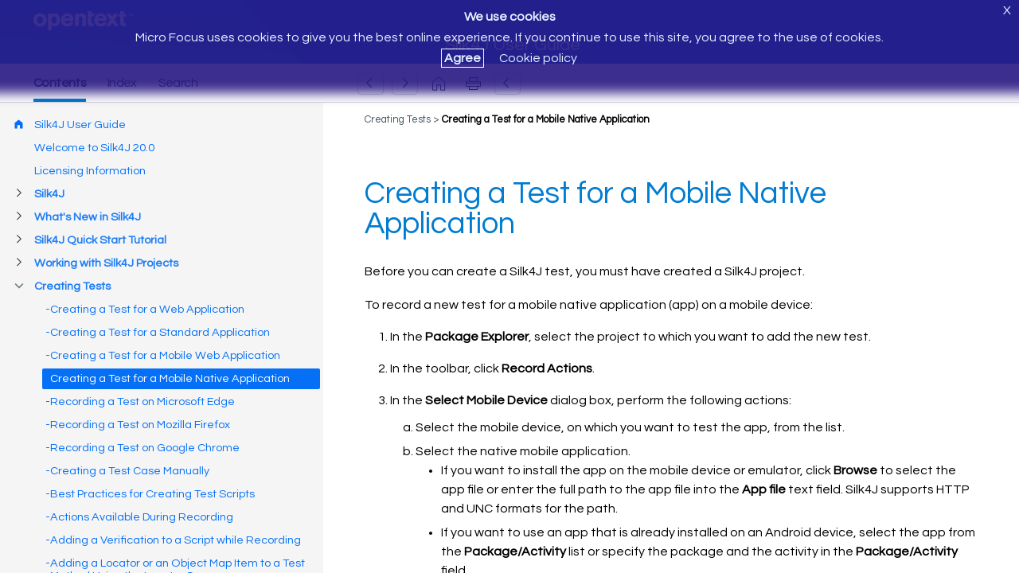

--- FILE ---
content_type: text/html
request_url: https://www.microfocus.com/documentation/silk-test/200/en/silk4j-help-en/GUID-D5C00334-EF23-4E6A-A4AC-05ABB78C9962.html
body_size: 5553
content:
<!DOCTYPE html>
<html lang="en" xml:lang="en">
   <head>
      <meta http-equiv="Content-Type" content="text/html; charset=utf-8">
      <meta name="viewport" content="width=device-width, initial-scale=1">
      <meta name="copyright" content="(C)  2018 Micro Focus">
      <meta name="DC.rights.owner" content="Micro Focus International plc">
      <meta name="DC.Type" content="task">
      <meta name="DC.Title" content="Creating a Test for a Mobile Native Application">
      <meta name="abstract" content="Record actions to create a test against a mobile native application.">
      <meta name="description" content="Record actions to create a test against a mobile native application.">
      <meta name="DC.subject" content="creating tests, mobile native applications, mobile apps, Android, native apps, creating tests, iOS">
      <meta name="keywords" content="creating tests, mobile native applications, mobile apps, Android, native apps, creating tests, iOS">
      <meta name="DC.Format" content="XHTML">
      <meta name="DC.Identifier" content="GUID-D5C00334-EF23-4E6A-A4AC-05ABB78C9962">
      <meta name="DC.Language" content="en">
      <link rel="stylesheet" href="/documentation/doc-inc/strings-en.css">
      <link rel="stylesheet" href="/documentation/doc-inc/mf-topic.css">
      <title>Creating a Test for a Mobile Native Application</title>
      <script src="/documentation/doc-inc/mf-topic-top.js"></script>
      
<script>(window.BOOMR_mq=window.BOOMR_mq||[]).push(["addVar",{"rua.upush":"false","rua.cpush":"true","rua.upre":"false","rua.cpre":"false","rua.uprl":"false","rua.cprl":"false","rua.cprf":"false","rua.trans":"SJ-6cad4e86-98ae-46ef-b2b7-eb1ea78c12b6","rua.cook":"false","rua.ims":"false","rua.ufprl":"false","rua.cfprl":"false","rua.isuxp":"false","rua.texp":"norulematch","rua.ceh":"false","rua.ueh":"false","rua.ieh.st":"0"}]);</script>
                              <script>!function(e){var n="https://s.go-mpulse.net/boomerang/";if("False"=="True")e.BOOMR_config=e.BOOMR_config||{},e.BOOMR_config.PageParams=e.BOOMR_config.PageParams||{},e.BOOMR_config.PageParams.pci=!0,n="https://s2.go-mpulse.net/boomerang/";if(window.BOOMR_API_key="5KNJK-8UTBJ-V9LAY-HLX72-YR7DF",function(){function e(){if(!o){var e=document.createElement("script");e.id="boomr-scr-as",e.src=window.BOOMR.url,e.async=!0,i.parentNode.appendChild(e),o=!0}}function t(e){o=!0;var n,t,a,r,d=document,O=window;if(window.BOOMR.snippetMethod=e?"if":"i",t=function(e,n){var t=d.createElement("script");t.id=n||"boomr-if-as",t.src=window.BOOMR.url,BOOMR_lstart=(new Date).getTime(),e=e||d.body,e.appendChild(t)},!window.addEventListener&&window.attachEvent&&navigator.userAgent.match(/MSIE [67]\./))return window.BOOMR.snippetMethod="s",void t(i.parentNode,"boomr-async");a=document.createElement("IFRAME"),a.src="about:blank",a.title="",a.role="presentation",a.loading="eager",r=(a.frameElement||a).style,r.width=0,r.height=0,r.border=0,r.display="none",i.parentNode.appendChild(a);try{O=a.contentWindow,d=O.document.open()}catch(_){n=document.domain,a.src="javascript:var d=document.open();d.domain='"+n+"';void(0);",O=a.contentWindow,d=O.document.open()}if(n)d._boomrl=function(){this.domain=n,t()},d.write("<bo"+"dy onload='document._boomrl();'>");else if(O._boomrl=function(){t()},O.addEventListener)O.addEventListener("load",O._boomrl,!1);else if(O.attachEvent)O.attachEvent("onload",O._boomrl);d.close()}function a(e){window.BOOMR_onload=e&&e.timeStamp||(new Date).getTime()}if(!window.BOOMR||!window.BOOMR.version&&!window.BOOMR.snippetExecuted){window.BOOMR=window.BOOMR||{},window.BOOMR.snippetStart=(new Date).getTime(),window.BOOMR.snippetExecuted=!0,window.BOOMR.snippetVersion=12,window.BOOMR.url=n+"5KNJK-8UTBJ-V9LAY-HLX72-YR7DF";var i=document.currentScript||document.getElementsByTagName("script")[0],o=!1,r=document.createElement("link");if(r.relList&&"function"==typeof r.relList.supports&&r.relList.supports("preload")&&"as"in r)window.BOOMR.snippetMethod="p",r.href=window.BOOMR.url,r.rel="preload",r.as="script",r.addEventListener("load",e),r.addEventListener("error",function(){t(!0)}),setTimeout(function(){if(!o)t(!0)},3e3),BOOMR_lstart=(new Date).getTime(),i.parentNode.appendChild(r);else t(!1);if(window.addEventListener)window.addEventListener("load",a,!1);else if(window.attachEvent)window.attachEvent("onload",a)}}(),"".length>0)if(e&&"performance"in e&&e.performance&&"function"==typeof e.performance.setResourceTimingBufferSize)e.performance.setResourceTimingBufferSize();!function(){if(BOOMR=e.BOOMR||{},BOOMR.plugins=BOOMR.plugins||{},!BOOMR.plugins.AK){var n="true"=="true"?1:0,t="",a="cj3hcbyxeeo4o2lm5vba-f-3758ae852-clientnsv4-s.akamaihd.net",i="false"=="true"?2:1,o={"ak.v":"39","ak.cp":"609543","ak.ai":parseInt("492776",10),"ak.ol":"0","ak.cr":9,"ak.ipv":4,"ak.proto":"h2","ak.rid":"4bceb06f","ak.r":44332,"ak.a2":n,"ak.m":"dscx","ak.n":"essl","ak.bpcip":"18.118.113.0","ak.cport":46540,"ak.gh":"23.33.28.199","ak.quicv":"","ak.tlsv":"tls1.3","ak.0rtt":"","ak.0rtt.ed":"","ak.csrc":"-","ak.acc":"","ak.t":"1768746306","ak.ak":"hOBiQwZUYzCg5VSAfCLimQ==8vw45wx7bH+U/[base64]/WA145QWGpEuIk2vTSfrGRCmCId3YVCL1jjhWY1L2r+2Gx5LaO7QvL6ARJJy0YI/0BXkK0yeIhouyWqWV2nZumr+IeCtCTGjhJQbwvDklwu8wfvuG8YrXuIyRz2VUdjbESXHeV9BHTrXdHM/2jLYXMU=","ak.pv":"62","ak.dpoabenc":"","ak.tf":i};if(""!==t)o["ak.ruds"]=t;var r={i:!1,av:function(n){var t="http.initiator";if(n&&(!n[t]||"spa_hard"===n[t]))o["ak.feo"]=void 0!==e.aFeoApplied?1:0,BOOMR.addVar(o)},rv:function(){var e=["ak.bpcip","ak.cport","ak.cr","ak.csrc","ak.gh","ak.ipv","ak.m","ak.n","ak.ol","ak.proto","ak.quicv","ak.tlsv","ak.0rtt","ak.0rtt.ed","ak.r","ak.acc","ak.t","ak.tf"];BOOMR.removeVar(e)}};BOOMR.plugins.AK={akVars:o,akDNSPreFetchDomain:a,init:function(){if(!r.i){var e=BOOMR.subscribe;e("before_beacon",r.av,null,null),e("onbeacon",r.rv,null,null),r.i=!0}return this},is_complete:function(){return!0}}}}()}(window);</script></head>
   <body class="no-js" id="GUID-D5C00334-EF23-4E6A-A4AC-05ABB78C9962"><script>(function(d){d.className=(d.className).replace("no-js","js");})(document.body);</script><noscript>
         <div id="hdr-company"><a target="_blank" href="https://www.microfocus.com/"></a></div>
      </noscript>
      <div id="topic-top" class="webHelpNav">
         <noscript><a id="home-link" class="str-contents" href="mf-toc.html"></a></noscript>
      </div>
      <div class="topic"> 
         
         <h1 class="title topictitle1">Creating a Test for a Mobile Native Application</h1> 
          
          
         
         <div class="body taskbody"> 
            	 
            <div class="section prereq p" id="GUID-D5C00334-EF23-4E6A-A4AC-05ABB78C9962__PREREQ_C77A0CB1B7FC48A6A3505CB3FABA1DAF"> 
               		
               <p class="p">Before you can create a 
                  		  <span class="keyword">Silk4J</span> test, you must have created a 
                  		  <span class="keyword">Silk4J</span> project. 
                  		
               </p> 
               	 
            </div> 
            	 
            <div class="section context" id="GUID-D5C00334-EF23-4E6A-A4AC-05ABB78C9962__CONTEXT_508D52E7150E46AEA662B12854C22C00">To record a new test for a mobile native application (app) on a mobile device: 
               	 
            </div> 
            	 
            <ol class="ol steps" id="GUID-D5C00334-EF23-4E6A-A4AC-05ABB78C9962__STEPS_37DD414584E04AA89591ADD6910745A9">
               <li class="li step" id="GUID-D5C00334-EF23-4E6A-A4AC-05ABB78C9962__STEP_B75D7B474A5942AD862F21457B2C66EF"> 
                  		  <span class="ph cmd">In the 
                     			 <span class="ph uicontrol">Package Explorer</span>, select the project to which you want to add the new test. 
                     		  </span> 
                  		
               </li>
               <li class="li step" id="GUID-D5C00334-EF23-4E6A-A4AC-05ABB78C9962__STEP_E45DD587A7694FDDB23C3860A8ABC1C9"> 
                  		  <span class="ph cmd">In the toolbar, click 
                     			 <span class="ph uicontrol">Record Actions</span>. 
                     		  </span> 
                  		
               </li>
               <li class="li step" id="GUID-D5C00334-EF23-4E6A-A4AC-05ABB78C9962__STEP_E8B648B9DA2E49D38BCF7364EB05A3AB"> 
                  		  <span class="ph cmd">In the 
                     			 <span class="keyword wintitle">Select Mobile Device</span> dialog box, perform the following actions: 
                     		  </span> 
                  		  
                  <ol type="a" class="ol substeps" id="GUID-D5C00334-EF23-4E6A-A4AC-05ABB78C9962__GUID-908DF263-CF0A-4BEF-B421-72456CADA15C"> 
                     			 
                     <li class="li substep" id="GUID-D5C00334-EF23-4E6A-A4AC-05ABB78C9962__d27e2022"> 
                        				<span class="ph cmd" id="GUID-D5C00334-EF23-4E6A-A4AC-05ABB78C9962__d27e2024">Select the mobile device, on which you want to test the app, from the list. 
                           				</span> 
                        			 
                     </li> 
                     			 
                     <li class="li substep" id="GUID-D5C00334-EF23-4E6A-A4AC-05ABB78C9962__d27e2028"> 
                        				<span class="ph cmd" id="GUID-D5C00334-EF23-4E6A-A4AC-05ABB78C9962__d27e2030">Select the native mobile application. 
                           				</span> 
                        				  
                        				  
                        <ul class="ul" id="GUID-D5C00334-EF23-4E6A-A4AC-05ABB78C9962__d27e2035"> 
                           					 
                           <li class="li" id="GUID-D5C00334-EF23-4E6A-A4AC-05ABB78C9962__d27e2037">If you want to install the app on the mobile device or emulator, click 
                              						<span class="ph uicontrol">Browse</span> to select the app file or enter the full path to the app file into the 
                              						<span class="ph uicontrol">App file</span> text field. 
                              						<span class="ph">Silk4J</span> supports HTTP and UNC formats for the path. 
                              					 
                           </li> 
                           					 
                           <li class="li" id="GUID-D5C00334-EF23-4E6A-A4AC-05ABB78C9962__d27e2049">If you want to use an app that is already installed on an 
                              						<span class="ph">Android</span> device, select the app from the 
                              						<span class="ph uicontrol">Package/Activity</span> list or specify the package and the activity in the 
                              						<span class="ph uicontrol">Package/Activity</span> field. 
                              					 
                           </li> 
                           					 
                           <li class="li" id="GUID-D5C00334-EF23-4E6A-A4AC-05ABB78C9962__d27e2060">If you want to use an app that is already installed on an 
                              						<span class="ph">iOS</span> device, specify the 
                              						<span class="ph uicontrol">Bundle ID</span>. 
                              					 
                           </li> 
                           					 
                           <li class="li" id="GUID-D5C00334-EF23-4E6A-A4AC-05ABB78C9962__d27e2068">If you want to use an app that is available in Mobile Center, specify the 
                              						<span class="ph uicontrol">App identifier</span>. 
                              					 
                           </li> 
                           				  
                        </ul> 
                        				 
                        			 
                     </li> 
                     		  
                  </ol> 
                  		
               </li>
               <li class="li step"> 
                  		  <span class="ph cmd">Click 
                     			 <span class="ph uicontrol">Record</span>. 
                     		  </span> 
                  		
               </li>
               <li class="li step"> 
                  		  <span class="ph cmd">The 
                     			 <span class="keyword wintitle">Recording</span> window opens and displays the screen of the mobile device. In the screen, perform the actions that you want to record. 
                     		  </span> 
                  		  
                  <ol type="a" class="ol substeps" id="GUID-D5C00334-EF23-4E6A-A4AC-05ABB78C9962__d25437e84"> 
                     			 
                     <li class="li substep" id="GUID-D5C00334-EF23-4E6A-A4AC-05ABB78C9962__d25437e86"> 
                        				<span class="ph cmd">Click on the object with which you want to interact. 
                           				</span> 
                        				 <span class="ph">Silk4J</span> performs the default action for the object. If there is no default action, or if you have to insert text, the 
                        				  <span class="keyword wintitle">Choose Action</span> dialog box opens. 
                        				 
                        			 
                     </li> 
                     			 
                     <li class="li substep" id="GUID-D5C00334-EF23-4E6A-A4AC-05ABB78C9962__d25437e100"> 
                        				<span class="ph cmd"><cite class="cite">Optional:</cite> To chose an action for an object, which might not be the default action, right-click on the object. 
                           				</span> 
                        				 The 
                        				  <span class="keyword wintitle">Choose Action</span> dialog box opens. 
                        				 
                        			 
                     </li> 
                     			 
                     <li class="li substep" id="GUID-D5C00334-EF23-4E6A-A4AC-05ABB78C9962__d25437e114"> 
                        				<span class="ph cmd"><cite class="cite">Optional:</cite> To record a swipe or a gesture, click and drag the mouse cursor. 
                           				</span> 
                        			 
                     </li> 
                     			 
                     <li class="li substep" id="GUID-D5C00334-EF23-4E6A-A4AC-05ABB78C9962__d25437e122"> 
                        				<span class="ph cmd"><cite class="cite">Optional:</cite> If the action has parameters, type the parameters into the parameter fields in the 
                           				  <span class="keyword wintitle">Choose Action</span> dialog box. 
                           				</span> 
                        				 <span class="ph">Silk4J</span> automatically validates the parameters. 
                        				 
                        			 
                     </li> 
                     			 
                     <li class="li substep" id="GUID-D5C00334-EF23-4E6A-A4AC-05ABB78C9962__d25437e138"> 
                        				<span class="ph cmd">Click 
                           				  <span class="ph uicontrol">OK</span> to close the 
                           				  <span class="keyword wintitle">Choose Action</span> dialog box. 
                           				</span> 
                        				 <span class="ph">Silk4J</span> adds the action to the recorded actions and replays it on the mobile device or emulator. 
                        				 
                        			 
                     </li> 
                     		  
                  </ol> 
                  		   For additional information, see 
                  			 <cite class="cite">Interacting with a Mobile Device</cite>. 
                  		   
                  		
               </li>
               <li class="li step" id="GUID-D5C00334-EF23-4E6A-A4AC-05ABB78C9962__STEP_2E3A88F07B23478B88CDB5C6B08B4DA9"> 
                  		  <span class="ph cmd">Click 
                     			 <span class="ph uicontrol">Stop</span>. 
                     		  </span> 
                  		   The 
                  			 <span class="keyword wintitle">Record Complete</span> dialog box opens. 
                  		   
                  		
               </li>
               <li class="li step" id="GUID-D5C00334-EF23-4E6A-A4AC-05ABB78C9962__STEP_2E8DF55D41A34B31916BB41E33A2FE8C"> 
                  		  <span class="ph cmd">The 
                     			 <span class="ph uicontrol">Source folder</span> field is automatically populated with the source file location for the project that you selected. To use a different source
                     folder, click 
                     			 <span class="ph uicontrol">Select</span> and navigate to the folder that you want to use. 
                     		  </span> 
                  		
               </li>
               <li class="li step" id="GUID-D5C00334-EF23-4E6A-A4AC-05ABB78C9962__STEP_DF29AABC3E2044039CA3A7B9A2A066F8"> 
                  		  <span class="ph cmd" id="GUID-D5C00334-EF23-4E6A-A4AC-05ABB78C9962__d1601e662"> 
                     			 <span class="ph" id="GUID-D5C00334-EF23-4E6A-A4AC-05ABB78C9962__d1601e664"><cite class="cite">Optional:</cite> In the 
                        				<span class="ph uicontrol">Package</span> text box, specify the package name.</span> 
                     		  </span><br> 
                  		   For example, type: 
                  			 <kbd class="ph userinput">com.example</kbd>. 
                  		   
                  		   <span class="ph" id="GUID-D5C00334-EF23-4E6A-A4AC-05ABB78C9962__d1601e680">To use an existing package, click 
                     				<span class="ph uicontrol">Select</span> and select the package that you want to use. 
                     			 </span> 
                  		   
                  		
               </li>
               <li class="li step" id="GUID-D5C00334-EF23-4E6A-A4AC-05ABB78C9962__STEP_E0073097A65B4B08BFEFD6DB47CF7C2D"> 
                  		  <span class="ph cmd"><span class="ph">In the 
                        				<span class="ph uicontrol">Test class</span> text box, specify the name for the test class.</span> 
                     		  </span><br> 
                  		   <span class="ph">To use an existing class, click 
                     				<span class="ph uicontrol">Select</span> and select the class that you want to use. 
                     			 </span> 
                  		   
                  		
               </li>
               <li class="li step" id="GUID-D5C00334-EF23-4E6A-A4AC-05ABB78C9962__STEP_FB156D4076334C7BBE8E9E9FF49FB2AC"> 
                  		  <span class="ph cmd"><span class="ph">In the 
                        				<span class="ph uicontrol">Test method</span> text box, specify a name for the test method.</span> 
                     		  </span><br> 
                  		
               </li>
               <li class="li step" id="GUID-D5C00334-EF23-4E6A-A4AC-05ABB78C9962__STEP_D0CE6F6D985B496CACEE3E13A80207AC"> 
                  		  <span class="ph cmd"> 
                     			 <span class="ph" id="GUID-D5C00334-EF23-4E6A-A4AC-05ABB78C9962__d1601e749">Click 
                        				<span class="ph uicontrol">OK</span>.</span> 
                     		  </span><br> 
                  		
               </li>
            </ol> 
            	 
            <div class="section postreq" id="GUID-D5C00334-EF23-4E6A-A4AC-05ABB78C9962__POSTREQ_1264A2F367C0410CBC026E2C3DC522AD">
               
               		
               <p class="p"><span class="ph">Replay the test to ensure that it works as expected. You can modify the test to make changes if necessary.</span> 
                  		
               </p> 
               	 
            </div> 
            
         </div> 
         
         <div class="related-links">
            <div class="familylinks">
               <div class="parentlink"><strong>Parent topic:</strong> <a class="link" href="SILKTEST-7D8DBE38-CREATINGTESTCASES-CON.html" title="Describes how to create tests.">Creating Tests</a></div>
            </div>
            <div class="relinfo relconcepts"><strong>Related concepts</strong><br><div><a class="link" href="GUID-6B0A8B1A-1DFC-443F-B52F-167A9C2F14F7.html" title="Describes how you can record a test against a mobile application on a mobile device or an Androidemulator.">Recording Mobile Applications</a></div>
            </div>
            <div class="relinfo reltasks"><strong>Related tasks</strong><br><div><a class="link" href="SILKTEST-61D64436-CREATINGJAVAPROJECT-TSK.html" title="Create a project to store your Java classes and test methods.">Creating a Silk4J Project</a></div>
               <div><a class="link" href="SILKTEST-3120E34F-RUNNINGTESTCASE-TSK.html" title="Describes how to run tests from within Eclipse using JUnit.">Replaying Tests from Eclipse</a></div>
               <div><a class="link" href="GUID-D0553F35-B0EA-4FB7-8535-5E11A0A0DFD5.html" title="Describes how to add a verification to a script during recording.">Adding a Verification to a Script while Recording</a></div>
               <div><a class="link" href="GUID-F976A5C7-B071-4732-A488-E56D6E3F2E74.html" title="Use the Show Mobile Device Actions button in the Recording window to interact with the mobile device.">Interacting with a Mobile Device</a></div>
               <div><a class="link" href="GUID-AB61201B-1280-48CC-BD35-32CE04512EA8.html" title="Record additional actions to update an existing test.">Recording Additional Actions Into an Existing Test</a></div>
               <div><a class="link" href="GUID-1E6DB1C9-D893-4454-B757-E30ABBA3BAC5.html" title="Configure your testing environment to test mobile applications on a physical Android device or on an Android emulator.">Testing Mobile Applications on Android</a></div>
               <div><a class="link" href="GUID-861779DF-A984-48DB-A7CE-7D6B94953550.html" title="Create a test class and a test method to test a mobile web application.">Creating a Test for a Mobile Web Application</a></div>
            </div>
         </div>
         
      </div>
      <div id="topic-bottom"></div>
      <script src="/documentation/doc-inc/mf-topic.js"></script>
      </body>
</html>

--- FILE ---
content_type: text/html
request_url: https://www.microfocus.com/documentation/silk-test/200/en/silk4j-help-en/index.html?t=GUID-D5C00334-EF23-4E6A-A4AC-05ABB78C9962.html
body_size: 2333
content:
<!DOCTYPE html>
<html lang="en">
<head>
    <meta http-equiv="X-UA-Compatible" content="IE=edge">
    <meta charset="UTF-8">
    <meta name="viewport" content="width=device-width, initial-scale=1">
    <title>Micro Focus Documentation</title>
    <link rel="stylesheet" href="/documentation/doc-inc/strings-en.css">
    <link href="/documentation/doc-inc/mf-index.css" rel="stylesheet">
    <script src="config.js"></script>

<script>(window.BOOMR_mq=window.BOOMR_mq||[]).push(["addVar",{"rua.upush":"false","rua.cpush":"false","rua.upre":"false","rua.cpre":"false","rua.uprl":"false","rua.cprl":"false","rua.cprf":"false","rua.trans":"SJ-6cad4e86-98ae-46ef-b2b7-eb1ea78c12b6","rua.cook":"true","rua.ims":"false","rua.ufprl":"false","rua.cfprl":"false","rua.isuxp":"false","rua.texp":"norulematch","rua.ceh":"false","rua.ueh":"false","rua.ieh.st":"0"}]);</script>
                              <script>!function(e){var n="https://s.go-mpulse.net/boomerang/";if("False"=="True")e.BOOMR_config=e.BOOMR_config||{},e.BOOMR_config.PageParams=e.BOOMR_config.PageParams||{},e.BOOMR_config.PageParams.pci=!0,n="https://s2.go-mpulse.net/boomerang/";if(window.BOOMR_API_key="5KNJK-8UTBJ-V9LAY-HLX72-YR7DF",function(){function e(){if(!o){var e=document.createElement("script");e.id="boomr-scr-as",e.src=window.BOOMR.url,e.async=!0,i.parentNode.appendChild(e),o=!0}}function t(e){o=!0;var n,t,a,r,d=document,O=window;if(window.BOOMR.snippetMethod=e?"if":"i",t=function(e,n){var t=d.createElement("script");t.id=n||"boomr-if-as",t.src=window.BOOMR.url,BOOMR_lstart=(new Date).getTime(),e=e||d.body,e.appendChild(t)},!window.addEventListener&&window.attachEvent&&navigator.userAgent.match(/MSIE [67]\./))return window.BOOMR.snippetMethod="s",void t(i.parentNode,"boomr-async");a=document.createElement("IFRAME"),a.src="about:blank",a.title="",a.role="presentation",a.loading="eager",r=(a.frameElement||a).style,r.width=0,r.height=0,r.border=0,r.display="none",i.parentNode.appendChild(a);try{O=a.contentWindow,d=O.document.open()}catch(_){n=document.domain,a.src="javascript:var d=document.open();d.domain='"+n+"';void(0);",O=a.contentWindow,d=O.document.open()}if(n)d._boomrl=function(){this.domain=n,t()},d.write("<bo"+"dy onload='document._boomrl();'>");else if(O._boomrl=function(){t()},O.addEventListener)O.addEventListener("load",O._boomrl,!1);else if(O.attachEvent)O.attachEvent("onload",O._boomrl);d.close()}function a(e){window.BOOMR_onload=e&&e.timeStamp||(new Date).getTime()}if(!window.BOOMR||!window.BOOMR.version&&!window.BOOMR.snippetExecuted){window.BOOMR=window.BOOMR||{},window.BOOMR.snippetStart=(new Date).getTime(),window.BOOMR.snippetExecuted=!0,window.BOOMR.snippetVersion=12,window.BOOMR.url=n+"5KNJK-8UTBJ-V9LAY-HLX72-YR7DF";var i=document.currentScript||document.getElementsByTagName("script")[0],o=!1,r=document.createElement("link");if(r.relList&&"function"==typeof r.relList.supports&&r.relList.supports("preload")&&"as"in r)window.BOOMR.snippetMethod="p",r.href=window.BOOMR.url,r.rel="preload",r.as="script",r.addEventListener("load",e),r.addEventListener("error",function(){t(!0)}),setTimeout(function(){if(!o)t(!0)},3e3),BOOMR_lstart=(new Date).getTime(),i.parentNode.appendChild(r);else t(!1);if(window.addEventListener)window.addEventListener("load",a,!1);else if(window.attachEvent)window.attachEvent("onload",a)}}(),"".length>0)if(e&&"performance"in e&&e.performance&&"function"==typeof e.performance.setResourceTimingBufferSize)e.performance.setResourceTimingBufferSize();!function(){if(BOOMR=e.BOOMR||{},BOOMR.plugins=BOOMR.plugins||{},!BOOMR.plugins.AK){var n="false"=="true"?1:0,t="cookiepresent",a="cj3hcbyxeeo4o2lm5vbq-f-80b919ace-clientnsv4-s.akamaihd.net",i="false"=="true"?2:1,o={"ak.v":"39","ak.cp":"609543","ak.ai":parseInt("492776",10),"ak.ol":"0","ak.cr":9,"ak.ipv":4,"ak.proto":"h2","ak.rid":"4bcebfb6","ak.r":44332,"ak.a2":n,"ak.m":"dscx","ak.n":"essl","ak.bpcip":"18.118.113.0","ak.cport":46540,"ak.gh":"23.33.28.199","ak.quicv":"","ak.tlsv":"tls1.3","ak.0rtt":"","ak.0rtt.ed":"","ak.csrc":"-","ak.acc":"","ak.t":"1768746307","ak.ak":"hOBiQwZUYzCg5VSAfCLimQ==gpAXQqAgYCRA3WBY8Q1sGq3XQY14Le1H0T3qZnwgjzbyYeuS1TkPlBz989wWavVw0nG8N2cbNjuv8BWvjsjp56cnoKCrNlfDYglH7+YbvbysN4gONhxd4QL9AVH59QpilkRBeocGf2yVxzEk0HbH5KohEblegV+ME/Hni5jyhgAv8H9TNHLvPpdQq0MLagLTDOLckWRGz0TWjD4eqtw4QncTuvhbsnVv+K59e1VPW3ag1biAyFJKLqJ8+VVXDBL1w98ODdfdUaJfXImBs6Y2F3BDev4zPRe7qQN59S7JL/M7jV9OCizK0U3iOBNiEH5v2c1ZxEoCeBgp1LM0DwVPawdGDLwi6lNaxuFHcUPfk2fBst3MZvVaBkU/LFFjDEApCMaNZIMhndUygHvxODpe0RekoeoKwqIctndQPSYtxsE=","ak.pv":"62","ak.dpoabenc":"","ak.tf":i};if(""!==t)o["ak.ruds"]=t;var r={i:!1,av:function(n){var t="http.initiator";if(n&&(!n[t]||"spa_hard"===n[t]))o["ak.feo"]=void 0!==e.aFeoApplied?1:0,BOOMR.addVar(o)},rv:function(){var e=["ak.bpcip","ak.cport","ak.cr","ak.csrc","ak.gh","ak.ipv","ak.m","ak.n","ak.ol","ak.proto","ak.quicv","ak.tlsv","ak.0rtt","ak.0rtt.ed","ak.r","ak.acc","ak.t","ak.tf"];BOOMR.removeVar(e)}};BOOMR.plugins.AK={akVars:o,akDNSPreFetchDomain:a,init:function(){if(!r.i){var e=BOOMR.subscribe;e("before_beacon",r.av,null,null),e("onbeacon",r.rv,null,null),r.i=!0}return this},is_complete:function(){return!0}}}}()}(window);</script></head>
<body class="no-js">
    <script>(function (d) { d.className = (d.className).replace("no-js", "js"); })(document.body);</script>
    <script src="/documentation/doc-inc/mf-write-index.js"></script>
    <noscript>
        <div id="header">
            <div id="hdr-company">
                <a target="_blank" href="https://www.microfocus.com/">
                </a>
            </div>
        </div>
        <div id="main">
            <div id="tocdiv">
                <div class="iframe-holder">
                    <iframe id="tocwin" name="tocwin" src="mf-toc.html" title="TOC"></iframe>
                </div>
            </div>
        </div>
    </noscript>

    <script src="https://code.jquery.com/jquery-1.12.4.min.js"></script>
    <script>window.jQuery || document.write('<script src="/documentation/doc-inc/jquery-1.12.4.min.js">\x3C/script>')</script>
    <script src="/documentation/doc-inc/mf-index.js"></script>
</body>
</html>

--- FILE ---
content_type: text/html
request_url: https://www.microfocus.com/documentation/silk-test/200/en/silk4j-help-en/mf-toc.html
body_size: 21008
content:
<!DOCTYPE html>
<html lang="en">
   <head>
      <meta http-equiv="Content-Type" content="text/html; charset=UTF-8">
      <meta name="viewport" content="width=device-width, initial-scale=1">
      <meta name="robots" content="noindex,follow">
      <title>Silk4J User Guide</title>
      <base target="_parent">
      <link rel="stylesheet" href="/documentation/doc-inc/strings-en.css">
      <link rel="stylesheet" href="/documentation/doc-inc/mf-toc.css">
   
<script>(window.BOOMR_mq=window.BOOMR_mq||[]).push(["addVar",{"rua.upush":"false","rua.cpush":"false","rua.upre":"false","rua.cpre":"false","rua.uprl":"false","rua.cprl":"false","rua.cprf":"false","rua.trans":"SJ-6cad4e86-98ae-46ef-b2b7-eb1ea78c12b6","rua.cook":"true","rua.ims":"false","rua.ufprl":"false","rua.cfprl":"false","rua.isuxp":"false","rua.texp":"norulematch","rua.ceh":"false","rua.ueh":"false","rua.ieh.st":"0"}]);</script>
                              <script>!function(e){var n="https://s.go-mpulse.net/boomerang/";if("False"=="True")e.BOOMR_config=e.BOOMR_config||{},e.BOOMR_config.PageParams=e.BOOMR_config.PageParams||{},e.BOOMR_config.PageParams.pci=!0,n="https://s2.go-mpulse.net/boomerang/";if(window.BOOMR_API_key="5KNJK-8UTBJ-V9LAY-HLX72-YR7DF",function(){function e(){if(!o){var e=document.createElement("script");e.id="boomr-scr-as",e.src=window.BOOMR.url,e.async=!0,i.parentNode.appendChild(e),o=!0}}function t(e){o=!0;var n,t,a,r,d=document,O=window;if(window.BOOMR.snippetMethod=e?"if":"i",t=function(e,n){var t=d.createElement("script");t.id=n||"boomr-if-as",t.src=window.BOOMR.url,BOOMR_lstart=(new Date).getTime(),e=e||d.body,e.appendChild(t)},!window.addEventListener&&window.attachEvent&&navigator.userAgent.match(/MSIE [67]\./))return window.BOOMR.snippetMethod="s",void t(i.parentNode,"boomr-async");a=document.createElement("IFRAME"),a.src="about:blank",a.title="",a.role="presentation",a.loading="eager",r=(a.frameElement||a).style,r.width=0,r.height=0,r.border=0,r.display="none",i.parentNode.appendChild(a);try{O=a.contentWindow,d=O.document.open()}catch(_){n=document.domain,a.src="javascript:var d=document.open();d.domain='"+n+"';void(0);",O=a.contentWindow,d=O.document.open()}if(n)d._boomrl=function(){this.domain=n,t()},d.write("<bo"+"dy onload='document._boomrl();'>");else if(O._boomrl=function(){t()},O.addEventListener)O.addEventListener("load",O._boomrl,!1);else if(O.attachEvent)O.attachEvent("onload",O._boomrl);d.close()}function a(e){window.BOOMR_onload=e&&e.timeStamp||(new Date).getTime()}if(!window.BOOMR||!window.BOOMR.version&&!window.BOOMR.snippetExecuted){window.BOOMR=window.BOOMR||{},window.BOOMR.snippetStart=(new Date).getTime(),window.BOOMR.snippetExecuted=!0,window.BOOMR.snippetVersion=12,window.BOOMR.url=n+"5KNJK-8UTBJ-V9LAY-HLX72-YR7DF";var i=document.currentScript||document.getElementsByTagName("script")[0],o=!1,r=document.createElement("link");if(r.relList&&"function"==typeof r.relList.supports&&r.relList.supports("preload")&&"as"in r)window.BOOMR.snippetMethod="p",r.href=window.BOOMR.url,r.rel="preload",r.as="script",r.addEventListener("load",e),r.addEventListener("error",function(){t(!0)}),setTimeout(function(){if(!o)t(!0)},3e3),BOOMR_lstart=(new Date).getTime(),i.parentNode.appendChild(r);else t(!1);if(window.addEventListener)window.addEventListener("load",a,!1);else if(window.attachEvent)window.attachEvent("onload",a)}}(),"".length>0)if(e&&"performance"in e&&e.performance&&"function"==typeof e.performance.setResourceTimingBufferSize)e.performance.setResourceTimingBufferSize();!function(){if(BOOMR=e.BOOMR||{},BOOMR.plugins=BOOMR.plugins||{},!BOOMR.plugins.AK){var n="false"=="true"?1:0,t="cookiepresent",a="cj3hcbyxeeo4o2lm5vca-f-bb4749476-clientnsv4-s.akamaihd.net",i="false"=="true"?2:1,o={"ak.v":"39","ak.cp":"609543","ak.ai":parseInt("492776",10),"ak.ol":"0","ak.cr":12,"ak.ipv":4,"ak.proto":"h2","ak.rid":"4bceccdb","ak.r":44332,"ak.a2":n,"ak.m":"dscx","ak.n":"essl","ak.bpcip":"18.118.113.0","ak.cport":46540,"ak.gh":"23.33.28.199","ak.quicv":"","ak.tlsv":"tls1.3","ak.0rtt":"","ak.0rtt.ed":"","ak.csrc":"-","ak.acc":"","ak.t":"1768746308","ak.ak":"hOBiQwZUYzCg5VSAfCLimQ==ttoNlJOCh+QKC3Qyc2xAKQ8o5bIYAtHPslF81WdrK8A7Mutml7tLvWcWo5ggPNBioH5AO651hxCLmJtalbf/q7n3f52Aw0RPAWM2YgeV8errV/Gu82srob0FUqmjMsX5iT0HgofcLYcdpbk9VNaNaNsAq1gEF7TChqQQiLPdmq+9+0DzkH+yDGayEnFVSOwsTnMwlPZGGv0qZS79YMyjX31GHwSfxa2pZFIeUV8wSSzl5bFCqbVyS0wsXhDcqrlR2NmB7nzMKZ8Xi7/0asLo6ItLcTyF1/mZWjl1V1i7kAZ3aaLPMXzekb8ZtMVYf9jzsFMpMY+NjAShNHcKdocx2Z4u83TVXPNSCLcVWxi2eWknKj7Gt7u59ypviW2trcgdLOH2UJeokf8x/aawvJw/T+NBUMkAB8VtLMUtjf8ovsU=","ak.pv":"62","ak.dpoabenc":"","ak.tf":i};if(""!==t)o["ak.ruds"]=t;var r={i:!1,av:function(n){var t="http.initiator";if(n&&(!n[t]||"spa_hard"===n[t]))o["ak.feo"]=void 0!==e.aFeoApplied?1:0,BOOMR.addVar(o)},rv:function(){var e=["ak.bpcip","ak.cport","ak.cr","ak.csrc","ak.gh","ak.ipv","ak.m","ak.n","ak.ol","ak.proto","ak.quicv","ak.tlsv","ak.0rtt","ak.0rtt.ed","ak.r","ak.acc","ak.t","ak.tf"];BOOMR.removeVar(e)}};BOOMR.plugins.AK={akVars:o,akDNSPreFetchDomain:a,init:function(){if(!r.i){var e=BOOMR.subscribe;e("before_beacon",r.av,null,null),e("onbeacon",r.rv,null,null),r.i=!0}return this},is_complete:function(){return!0}}}}()}(window);</script></head>
   <body class="no-js"><script>(function(d){d.className=(d.className).replace("no-js","js");})(document.body);</script><noscript>
         <div id="hdr-company"><a target="_blank" href="https://www.microfocus.com/"></a></div>
      </noscript>
      <div id="toc">
         <div class="entry leaf"><span class="icon"></span><a href="GUID-633E7161-07CD-48F1-96AE-792B035B2B44.html">Silk4J User Guide</a></div>
         <div class="entry leaf"><span class="icon"></span><a href="GUID-1C6DABC6-CEFA-4579-AEAD-ACB8B185137E.html">Welcome to Silk4J 20.0</a></div>
         <div class="entry leaf"><span class="icon"></span><a href="GUID-FF627B68-A7A4-4EAF-B51B-BFC9653327D4.html">Licensing Information</a></div>
         <div class="entry branch closed"><span class="icon"></span><a href="SILKTEST-53E47F79-WELCOME-TOP.html">Silk4J</a>
            
            <div class="group">
               <div class="entry leaf"><span class="icon"></span><a href="STCLASSIC-0B6FCB54-DO-I-NEED-ADMINISTRATOR-PRIVILEGES-TO-RUN-SILKTEST.html">Do I Need Administrator Privileges to Run Silk4J?</a></div>
               <div class="entry leaf"><span class="icon"></span><a href="SILKTEST-A38E9EC9-BESTPRACTICESDYNAMICOBJECTRECOGNITION-CON.html">Best Practices for Using Silk4J</a></div>
               <div class="entry leaf"><span class="icon"></span><a href="GUID-9EB75700-11C6-4A9F-8166-30803DD051CA.html">Automation Under Special Conditions (Missing Peripherals)</a></div>
               <div class="entry leaf"><span class="icon"></span><a href="SILKTEST-4C899BC5-SILKTESTPRODUCTSUITE-CON.html">Silk Test Product Suite</a></div>
            </div>
         </div>
         <div class="entry branch closed"><span class="icon"></span><a href="SILKTEST-1045C3D4-WHATSNEW-CON.html">What's New in Silk4J</a>
            
            <div class="group">
               <div class="entry leaf"><span class="icon"></span><a href="GUID-138B5BA4-BC4B-4A1E-B1A1-BB8F17F67C93.html">Service Virtualization</a></div>
               <div class="entry leaf"><span class="icon"></span><a href="GUID-FA37448E-001B-494B-A49C-5EB7CD6305B2.html">Mobile Center Integration</a></div>
               <div class="entry leaf"><span class="icon"></span><a href="GUID-BBA9E22F-D6E4-47E0-BD39-968A16D3C377.html">Support for Universal Windows Platform Apps</a></div>
               <div class="entry leaf"><span class="icon"></span><a href="GUID-650B0C21-E3CE-42E4-AADF-C63CC474361C.html">Usability Enhancements</a></div>
               <div class="entry leaf"><span class="icon"></span><a href="GUID-49AFCFC5-9261-4DFD-9CD6-72A879723962.html">API Enhancements</a></div>
               <div class="entry branch closed"><span class="icon"></span><a href="GUID-2A92515C-49D7-45F4-A01C-C444F22C4B6F.html">Technology Updates</a>
                  
                  <div class="group">
                     <div class="entry leaf"><span class="icon"></span><a href="GUID-0E5C9343-50C4-4FD4-92F2-5A5EC7958C2C.html">New Mozilla Firefox Versions</a></div>
                     <div class="entry leaf"><span class="icon"></span><a href="GUID-09CBA028-FCDD-4A88-A93B-68C03CBC652C.html">New Google Chrome Versions</a></div>
                     <div class="entry leaf"><span class="icon"></span><a href="GUID-E8A749A8-5B0D-4D6F-8B29-C663AA44D907.html">Java 12 Support</a></div>
                     <div class="entry leaf"><span class="icon"></span><a href="GUID-17BE0097-54AA-41E5-AB5C-E8464CE30108.html">New Microsoft Visual Studio Version</a></div>
                     <div class="entry leaf"><span class="icon"></span><a href="GUID-CD0BAEF4-F7A7-4793-B11F-6A9BEF68141D.html">New Eclipse Version</a></div>
                     <div class="entry leaf"><span class="icon"></span><a href="GUID-03AC1D8B-FA42-4E47-B98F-86DC85FA8807.html">New Java SWT Versions</a></div>
                  </div>
               </div>
            </div>
         </div>
         <div class="entry branch closed"><span class="icon"></span><a href="SILKTEST-E1881C22-QUICKSTART-CON.html">Silk4J Quick Start Tutorial</a>
            
            <div class="group">
               <div class="entry leaf"><span class="icon"></span><a href="SILKTEST-61D64436-CREATINGJAVAPROJECT-TSK.html">Creating a Silk4J Project</a></div>
               <div class="entry leaf"><span class="icon"></span><a href="SILKTEST-90AE1BBD-CREATINGTESTCLASSWEBAPPLICATIONSAMPLE-TSK.html">Recording a Test for the Insurance Company Web Application</a></div>
               <div class="entry leaf"><span class="icon"></span><a href="SILKTEST-540FC086-RUNNINGTESTCASEEXAMPLE-TSK.html">Replaying the Test for the Insurance Company Web Application</a></div>
            </div>
         </div>
         <div class="entry branch closed"><span class="icon"></span><a href="GUID-7B9DEB63-D3DE-4069-86AC-B594529DEFDD.html">Working with Silk4J Projects</a>
            
            <div class="group">
               <div class="entry leaf"><span class="icon"></span><a href="SILKTEST-61D64436-CREATINGJAVAPROJECT-TSK.html">Creating a Silk4J Project</a></div>
               <div class="entry leaf"><span class="icon"></span><a href="GUID-06A80085-DBAE-48EF-912F-DC38AEC046B2.html">Importing a Silk4J Project</a></div>
            </div>
         </div>
         <div class="entry branch closed"><span class="icon"></span><a href="SILKTEST-7D8DBE38-CREATINGTESTCASES-CON.html">Creating Tests</a>
            
            <div class="group">
               <div class="entry leaf"><span class="icon"></span><a href="SILKTEST-541CC9A0-CREATINGTESTCLASSWEBAPPLICATION-TSK.html">Creating a Test for a Web Application</a></div>
               <div class="entry leaf"><span class="icon"></span><a href="SILKTEST-34317BA6-CREATINGTESTCLASSSTANDARDAPPLICATION-TSK.html">Creating a Test for a Standard Application</a></div>
               <div class="entry leaf"><span class="icon"></span><a href="GUID-861779DF-A984-48DB-A7CE-7D6B94953550.html">Creating a Test for a Mobile Web Application</a></div>
               <div class="entry leaf"><span class="icon"></span><a href="GUID-D5C00334-EF23-4E6A-A4AC-05ABB78C9962.html">Creating a Test for a Mobile Native Application</a></div>
               <div class="entry leaf"><span class="icon"></span><a href="GUID-A5E2865D-B09D-4525-BC1C-07C0E792D6F2.html">Recording a Test on Microsoft Edge</a></div>
               <div class="entry leaf"><span class="icon"></span><a href="GUID-759F124E-A0AB-4877-9602-574C43E3E261.html">Recording a Test on Mozilla Firefox</a></div>
               <div class="entry leaf"><span class="icon"></span><a href="GUID-B458625B-4EE9-4ED3-9BBB-C80635914740.html">Recording a Test on Google Chrome</a></div>
               <div class="entry leaf"><span class="icon"></span><a href="SILKTEST-5C977893-CREATINGTESTDYNAMICOBJECTRECOGNITION-TSK.html">Creating a Test Case Manually</a></div>
               <div class="entry leaf"><span class="icon"></span><a href="GUID-9B1F0A23-F808-4E9B-91ED-94FC50FC095A.html">Best Practices for Creating Test Scripts</a></div>
               <div class="entry leaf"><span class="icon"></span><a href="GUID-F29AB309-F7D8-4FAB-B665-275CA85DC666.html">Actions Available During Recording</a></div>
               <div class="entry leaf"><span class="icon"></span><a href="GUID-D0553F35-B0EA-4FB7-8535-5E11A0A0DFD5.html">Adding a Verification to a Script while Recording</a></div>
               <div class="entry leaf"><span class="icon"></span><a href="SILKTEST-1386BF37-RECORDINGTESTMETHODMANUALLY-TSK.html">Adding a Locator or an Object Map Item to a Test Method Using the Locator Spy</a></div>
               <div class="entry leaf"><span class="icon"></span><a href="SILKTEST-52CC56EC-INCLUDINGJAVASWTCUSTOMCLASSATTRIBUTES-TSK.html">Including Custom Attributes in a Test</a></div>
               <div class="entry leaf"><span class="icon"></span><a href="GUID-4B05EE77-20F5-41CD-9B00-BEBF9DF89DA3.html">Characters Excluded from Recording and Replaying</a></div>
            </div>
         </div>
         <div class="entry branch closed"><span class="icon"></span><a href="SILKTEST-67B58B7F-RUNNINGTESTCASES-TSK.html">Replaying Tests</a>
            
            <div class="group">
               <div class="entry leaf"><span class="icon"></span><a href="SILKTEST-3120E34F-RUNNINGTESTCASE-TSK.html">Replaying Tests from Eclipse</a></div>
               <div class="entry leaf"><span class="icon"></span><a href="SILKTEST-F77F315B-RUNNINGTESTCASEFROMCOMMANDLINE-TSK.html">Replaying a Test from the Command Line</a></div>
               <div class="entry branch closed"><span class="icon"></span><a href="GUID-3CAF85E4-84FC-453B-B779-69876FA7AF09.html">Replaying Tests with Apache Ant</a>
                  
                  <div class="group">
                     <div class="entry leaf"><span class="icon"></span><a href="SILKTEST-C15E67D1-REPLAYINGTESTCASEANT-TSK.html">Troubleshooting when Replaying Tests with Ant</a></div>
                  </div>
               </div>
               <div class="entry leaf"><span class="icon"></span><a href="GUID-FA12654B-C5FE-4998-A33A-6F7B499BA35D.html">Replaying Tests from a Continuous Integration Server</a></div>
               <div class="entry branch closed"><span class="icon"></span><a href="GUID-9C9ECEDC-F9E1-4DFE-B439-2776B61252CE.html">Running Tests in Docker Containers</a>
                  
                  <div class="group">
                     <div class="entry leaf"><span class="icon"></span><a href="GUID-C3CAB077-7AA2-4256-A5ED-72E10FFBF1EE.html">Silk Test Image Environment Variables</a></div>
                     <div class="entry leaf"><span class="icon"></span><a href="GUID-7CC949D8-845A-4215-9635-3E6C64632B62.html">Example: Running Tests on Google Chrome</a></div>
                     <div class="entry leaf"><span class="icon"></span><a href="GUID-44E79E89-2C56-4410-B628-5634837CE0B0.html">Example: Using docker-compose</a></div>
                     <div class="entry leaf"><span class="icon"></span><a href="GUID-17D2C0E4-9422-48A9-B039-BA1EF51FE735.html">Limitations when Running Tests in Docker Containers</a></div>
                     <div class="entry leaf"><span class="icon"></span><a href="GUID-EED91E44-EAED-4537-BBF3-FFE9F9793A71.html">Troubleshooting when Running Tests in Docker Containers</a></div>
                  </div>
               </div>
               <div class="entry leaf"><span class="icon"></span><a href="GUID-B9583C0F-169F-4303-9097-EE36CAE5AC4D.html">Replaying Silk4J Tests from Silk Central</a></div>
               <div class="entry leaf"><span class="icon"></span><a href="GUID-63328393-DB03-4828-9D97-D806A368F773.html">Triggering Tests on Silk Central from a Continuous Integration Server</a></div>
               <div class="entry leaf"><span class="icon"></span><a href="GUID-91744544-90C2-430E-A10C-3563DF96BFC7.html">Replaying Tests in a Specific Order</a></div>
               <div class="entry leaf"><span class="icon"></span><a href="GUID-7AC44D68-965C-4981-9544-2DE02217B724.html">Running Tests in Parallel</a></div>
               <div class="entry leaf"><span class="icon"></span><a href="GUID-849F012F-A153-48C3-ABC5-1BEB4B734E38.html">How Does Silk4J Synchronize Tests?</a></div>
               <div class="entry leaf"><span class="icon"></span><a href="GUID-32AE895C-D006-4931-B9A4-D23567C58F78.html">Enabling the Playback Status Dialog Box</a></div>
            </div>
         </div>
         <div class="entry branch closed"><span class="icon"></span><a href="GUID-5F8BF104-2EAF-46F0-B118-19CD7FDBA77D.html">Analyzing Test Results</a>
            
            <div class="group">
               <div class="entry leaf"><span class="icon"></span><a href="GUID-846DBF13-3CD2-49E5-B993-8BA0E42F2E04.html">Analyzing Test Results</a></div>
               <div class="entry leaf"><span class="icon"></span><a href="GUID-D252E7BE-2B14-4D76-907E-688991A2FBA0.html">HTML Reports</a></div>
               <div class="entry branch closed"><span class="icon"></span><a href="GUID-7856FEB4-ABDE-456E-8DF6-B1EE93CD2108.html">Visual Execution Logs with TrueLog</a>
                  
                  <div class="group">
                     <div class="entry leaf"><span class="icon"></span><a href="GUID-118B8869-82C4-440D-876C-ADEC4F177A55.html">Enabling TrueLog</a></div>
                     <div class="entry leaf"><span class="icon"></span><a href="GUID-0742A847-E1A3-4FAC-9C8F-C1CC917F95B4.html">Changing the Location of the TrueLog</a></div>
                     <div class="entry leaf"><span class="icon"></span><a href="GUID-10FD6FA1-6997-4F6B-AE0E-A36631777CDF.html">TrueLog Sections</a></div>
                     <div class="entry leaf"><span class="icon"></span><a href="GUID-222275A3-30EC-442D-97DC-2082739654A9.html">Capturing the Contents of a Web Page</a></div>
                     <div class="entry leaf"><span class="icon"></span><a href="GUID-7CD53868-F714-42DD-82AB-B2D4769364E7.html">Why is TrueLog Not Displaying Non-ASCII Characters Correctly?</a></div>
                  </div>
               </div>
            </div>
         </div>
         <div class="entry branch closed"><span class="icon"></span><a href="SILKTEST-B9D50720-SILKTESTOPENAGENT-CON.html">Silk Test Open Agent</a>
            
            <div class="group">
               <div class="entry leaf"><span class="icon"></span><a href="SILKTEST-FBF49CD0-STARTINGSILKTESTOPENAGENT-TSK.html">Starting the Silk Test Open Agent</a></div>
               <div class="entry leaf"><span class="icon"></span><a href="GUID-766CDBC0-2C62-4ADE-919E-17507A088EDA.html">Stopping the Open Agent After Test Execution</a></div>
               <div class="entry leaf"><span class="icon"></span><a href="SILKTEST-53D64C04-AGENTOPTIONSWB-REF.html">Agent Options</a></div>
               <div class="entry branch closed"><span class="icon"></span><a href="SILKTEST-08412CE3-OPENAGENTPORTNUMBERS-CON.html">Configuring the Connections Between the Silk4J Components</a>
                  
                  <div class="group">
                     <div class="entry leaf"><span class="icon"></span><a href="SILKTEST-A1DC20E5-CONFIGURINGPORTCLIENTSINFORMATIONSERVICE-TSK.html">Configuring the Port to Connect to the Information Service</a></div>
                     <div class="entry leaf"><span class="icon"></span><a href="SILKTEST-486E6639-CONFIGURINGPORTFORAPPLICATIONS-TSK.html">Configuring the Port to Connect to the Open Agent</a></div>
                     <div class="entry leaf"><span class="icon"></span><a href="GUID-2E97EA66-1334-477F-BC47-344389BA37F1.html">Editing the Properties of the Silk Test Information Service</a></div>
                     <div class="entry leaf"><span class="icon"></span><a href="GUID-EFC5F51C-B3B7-478A-978C-36A43901099B.html">Replacing the Certificates that are Used for the HTTPS Connection to the Information Service</a></div>
                  </div>
               </div>
               <div class="entry branch closed"><span class="icon"></span><a href="GUID-A5DECF71-6559-4B22-9D69-576B8221FA08.html">Remote Testing with the Open Agent</a>
                  
                  <div class="group">
                     <div class="entry leaf"><span class="icon"></span><a href="GUID-EA367166-DD93-44C3-AFB2-E9DA5F0E934D.html">Testing with a Remote Open Agent</a></div>
                  </div>
               </div>
               <div class="entry leaf"><span class="icon"></span><a href="SILKTEST-163D6206-CONFIGURINGOPENAGENTLABMANAGERVM-TSK.html">Configuring the Open Agent to Run Remotely in a NAT Environment</a></div>
            </div>
         </div>
         <div class="entry branch closed"><span class="icon"></span><a href="SILKTEST-07F65D99-BASESTATE-CON.html">Base State</a>
            
            <div class="group">
               <div class="entry leaf"><span class="icon"></span><a href="SILKTEST-7466908D-MODIFYINGBASESTATE-TSK.html">Modifying the Base State from the User Interface</a></div>
               <div class="entry leaf"><span class="icon"></span><a href="GUID-CC65BB30-0266-4742-A4F9-BAD6352C2E2E.html">Modifying the Base State in a Script</a></div>
               <div class="entry leaf"><span class="icon"></span><a href="GUID-A65A49FF-4067-49E6-8AB0-6A71FFEB2AA5.html">Running the Base State</a></div>
            </div>
         </div>
         <div class="entry branch closed"><span class="icon"></span><a href="SILKTEST-7A380E17-APPLICATIONCONFIGURATION-CON.html">Application Configuration</a>
            
            <div class="group">
               <div class="entry leaf"><span class="icon"></span><a href="SILKTEST-BA81B165-ADDINGAPPLICATIONCONFIGURATION-TSK.html">Modifying an Application Configuration</a></div>
               <div class="entry leaf"><span class="icon"></span><a href="GUID-E63F53E1-D56F-4D05-88DC-7BF020A1D04C.html">Select Application Dialog Box</a></div>
               <div class="entry leaf"><span class="icon"></span><a href="GUID-E2AB293E-F23C-4F23-BC1D-99E25C3BE9B2.html">Editing Remote Locations</a></div>
               <div class="entry leaf"><span class="icon"></span><a href="GUID-D664FFAF-9CA1-4911-8708-CDD0F0EA4DF2.html">Application Configuration Errors</a></div>
               <div class="entry leaf"><span class="icon"></span><a href="GUID-74BDA4F4-3BFA-4928-AE9B-0BC76DC41F53.html">Troubleshooting Application Configurations</a></div>
               <div class="entry leaf"><span class="icon"></span><a href="SILKTEST-4F39BE3A-CONFIGURINGJNLPAPPLICATIONS-TSK.html">Configuring Silk4J to Launch an Application that Uses the Java Network Launching Protocol (JNLP)</a></div>
               <div class="entry leaf"><span class="icon"></span><a href="GUID-BA8A24C3-0A73-43ED-A7D8-D7F481C8BDE8.html">Creating a Test that Tests Multiple Applications</a></div>
            </div>
         </div>
         <div class="entry branch closed"><span class="icon"></span><a href="SILKTEST-71E592D5-SETTINGSCRIPTPREFERENCES-TSK.html">Setting Script Options</a>
            
            <div class="group">
               <div class="entry leaf"><span class="icon"></span><a href="GUID-72A8DA9B-E799-4F81-9D0F-E64E8D8D8E8C.html">Setting TrueLog Options</a></div>
               <div class="entry leaf"><span class="icon"></span><a href="SILKTEST-7ACF193F-SETTINGPREFERENCESRECORDING-TSK.html">Setting Recording Preferences</a></div>
               <div class="entry leaf"><span class="icon"></span><a href="SILKTEST-7E968ADE-SETTINGBROWSERRECORDINGOPTIONS-TSK.html">Setting Browser Recording Options</a></div>
               <div class="entry leaf"><span class="icon"></span><a href="SILKTEST-C8DD34B0-SETTINGCUSTOMATTRIBUTES-TSK.html">Setting Custom Attributes</a></div>
               <div class="entry leaf"><span class="icon"></span><a href="SILKTEST-BA690D7C-SETTINGCLASSESTOIGNORE-TSK.html">Setting Classes to Ignore</a></div>
               <div class="entry leaf"><span class="icon"></span><a href="SILKTEST-DB8E153A-SETTINGWPFCLASSESTOEXPOSE-TSK.html">Setting WPF Classes to Expose During Recording and Playback</a></div>
               <div class="entry leaf"><span class="icon"></span><a href="SILKTEST-F0C90089-SETTINGSYNCHRONIZATIONOPTIONS-TSK.html">Setting Synchronization Options</a></div>
               <div class="entry leaf"><span class="icon"></span><a href="SILKTEST-C43D89C1-SETTINGREPLAYOPTIONS-TSK.html">Setting Replay Options</a></div>
               <div class="entry leaf"><span class="icon"></span><a href="GUID-A44DD16C-FCBD-43AC-BCF4-5A0512C879C5.html">Setting UI Automation Options</a></div>
               <div class="entry leaf"><span class="icon"></span><a href="GUID-7295ECC2-A35D-4762-BA43-170955E53523.html">Setting Advanced Options</a></div>
            </div>
         </div>
         <div class="entry leaf"><span class="icon"></span><a href="SILKTEST-3AA79921-SETTINGSILK4JPREFERENCES-TSK.html">Setting Silk4J Preferences</a></div>
         <div class="entry branch closed"><span class="icon"></span><a href="SILKTEST-1FFB5DCD-CONVERTINGPROJECTSTOANDFROMSILK4J-TSK.html">Converting Projects to and from Silk4J</a>
            
            <div class="group">
               <div class="entry leaf"><span class="icon"></span><a href="SILKTEST-199D8FEC-CONVERTINGJAVAPROJECTTOSILK4JPROJECT-TSK.html">Converting a Java Project to a Silk4J Project</a></div>
               <div class="entry leaf"><span class="icon"></span><a href="SILKTEST-0D84147B-CONVERTINGSILK4JPROJECTTOJAVAPROJECT-TSK.html">Converting a Silk4J Project to a Java Project</a></div>
            </div>
         </div>
         <div class="entry branch closed"><span class="icon"></span><a href="SILKTEST-9A2DC2E0-TESTINGSPECIFICENVIRONMENTS-CON.html">Testing Specific Environments</a>
            
            <div class="group">
               <div class="entry branch closed"><span class="icon"></span><a href="GUID-09F2F618-7B1C-4046-9B92-E9025CC17763.html">Active X/Visual Basic Applications</a>
                  
                  <div class="group">
                     <div class="entry leaf"><span class="icon"></span><a href="GUID-2C0686D9-110C-49F0-B1AB-F4BC4DF4C774.html">Dynamically Invoking ActiveX/Visual Basic Methods</a></div>
                  </div>
               </div>
               <div class="entry branch closed"><span class="icon"></span><a href="SILKTEST-79F5F7BE-ADOBEFLEXSUPPORT-CON.html">Apache Flex Support</a>
                  
                  <div class="group">
                     <div class="entry leaf"><span class="icon"></span><a href="SILKTEST-B29654F8-CONFIGURINGFLEXAPPLICATIONSRUNFLASHPLAYER-TSK.html">Configuring Flex Applications to Run in Adobe Flash Player</a></div>
                     <div class="entry leaf"><span class="icon"></span><a href="SILKTEST-965997A0-LAUNCHINGCONTROLEXPLORER-TSK.html">Launching the Component Explorer</a></div>
                     <div class="entry leaf"><span class="icon"></span><a href="SILKTEST-A19293DE-TESTINGADOBEFLEXAPPLICATIONS-CON.html">Testing Apache Flex Applications</a></div>
                     <div class="entry branch closed"><span class="icon"></span><a href="SILKTEST-75DD9D6D-ADOBEFLEXCUSTOMCONTROLS-CON.html">Testing Apache Flex Custom Controls</a>
                        
                        <div class="group">
                           <div class="entry leaf"><span class="icon"></span><a href="SILKTEST-16712568-DYNAMICINVOKEFLEX-CON.html">Dynamically Invoking Flex Methods</a></div>
                           <div class="entry leaf"><span class="icon"></span><a href="SILKTEST-A7517FBD-DEFININGCUSTOMCONTROL-TSK.html">Defining a Custom Control in the Test Application</a></div>
                           <div class="entry leaf"><span class="icon"></span><a href="SILKTEST-089C2C46-TESTINGCUSTOMCONTROLDYNAMICINVOKE-TSK.html">Testing a Flex Custom Control Using Dynamic Invoke</a></div>
                           <div class="entry branch closed"><span class="icon"></span><a href="SILKTEST-EE96EA75-TESTINGCUSTOMFLEXCONTROL-TSK.html">Testing a Custom Control Using Automation Support</a>
                              
                              <div class="group">
                                 <div class="entry leaf"><span class="icon"></span><a href="SILKTEST-B0221E94-IMPLEMENTINGAUTOMATIONCUSTOMCONTROL-TSK.html">Implementing Automation Support for a Custom Control</a></div>
                                 <div class="entry leaf"><span class="icon"></span><a href="SILKTEST-EF301AB6-FLEXCLASSDEFINITIONFILE-CON.html">Flex Class Definition File</a></div>
                              </div>
                           </div>
                        </div>
                     </div>
                     <div class="entry leaf"><span class="icon"></span><a href="SILKTEST-18BD3151-CUSTOMIZINGADOBEFLEXSCRIPTS-TSK.html">Customizing Apache Flex Scripts</a></div>
                     <div class="entry leaf"><span class="icon"></span><a href="SILKTEST-EBE3C7BB-TESTINGMULTIPLEFLEXAPPLICATIONS-TSK.html">Testing Multiple Flex Applications on the Same Web Page</a></div>
                     <div class="entry leaf"><span class="icon"></span><a href="SILKTEST-DA868800-ADOBEAIRSUPPPORT-CON.html">Adobe AIR Support</a></div>
                     <div class="entry leaf"><span class="icon"></span><a href="SILKTEST-871C51C5-FLEXSELECTMETHODUSINGNAMEINDEX-CON.html">Overview of the Flex Select Method Using Name or Index</a></div>
                     <div class="entry leaf"><span class="icon"></span><a href="SILKTEST-7A0C28C1-SELECTINGITEMFLEXDATAGRIDCONTROL-TSK.html">Selecting an Item in the FlexDataGrid Control</a></div>
                     <div class="entry branch closed"><span class="icon"></span><a href="SILKTEST-D525B6BB-ENABLINGFLEXAPPLICATION-CON.html">Enabling Your Flex Application for Testing</a>
                        
                        <div class="group">
                           <div class="entry leaf"><span class="icon"></span><a href="SILKTEST-6DAC6EBD-LINKINGAUTOMATIONPACKAGES-CON.html">Linking Automation Packages to Your Flex Application</a></div>
                           <div class="entry leaf"><span class="icon"></span><a href="SILKTEST-961C4BF5-PRECOMPILINGFLEXAPPLICATION-TSK.html">Precompiling the Flex Application for Testing</a></div>
                           <div class="entry branch closed"><span class="icon"></span><a href="SILKTEST-D246E009-RUNTIMELOADING-CON.html">Run-Time Loading</a>
                              
                              <div class="group">
                                 <div class="entry leaf"><span class="icon"></span><a href="SILKTEST-147C6FC4-RUNTIMELOADING-TSK.html">Loading at Run-Time</a></div>
                              </div>
                           </div>
                           <div class="entry leaf"><span class="icon"></span><a href="SILKTEST-0D0960A6-USINGCOMMANDLINEADDCONFIGURATIONINFO-TSK.html">Using the Command Line to Add Configuration Information</a></div>
                           <div class="entry branch closed"><span class="icon"></span><a href="SILKTEST-42A8D25D-PASSINGPARAMETERS-CON.html">Passing Parameters into a Flex Application</a>
                              
                              <div class="group">
                                 <div class="entry leaf"><span class="icon"></span><a href="SILKTEST-D12DA357-PASSINGPARAMETERSBEFORERUNTIME-TSK.html">Passing Parameters into a Flex Application Before Runtime</a></div>
                                 <div class="entry leaf"><span class="icon"></span><a href="SILKTEST-26D87652-PASSINGPARAMETERSATRUNTIME-TSK.html">Passing Parameters into a Flex Application at Runtime Using the Flex Automation Launcher</a></div>
                              </div>
                           </div>
                           <div class="entry branch closed"><span class="icon"></span><a href="SILKTEST-6F2CF812-CREATINGTESTABLEFLEXAPPLICATIONS-CON.html">Creating Testable Flex Applications</a>
                              
                              <div class="group">
                                 <div class="entry leaf"><span class="icon"></span><a href="GUID-3C52CCF7-0CEE-495A-930E-EA70660BD2D8.html">Custom Attributes for Apache Flex Applications</a></div>
                                 <div class="entry leaf"><span class="icon"></span><a href="SILKTEST-F3D57523-FLEXAUTOMATIONNAMEAUTOMATIONINDEXPROPERTIES-CON.html">Flex AutomationName and AutomationIndex Properties</a></div>
                                 <div class="entry leaf"><span class="icon"></span><a href="SILKTEST-EF301AB6-FLEXCLASSDEFINITIONFILE-CON.html">Flex Class Definition File</a></div>
                                 <div class="entry leaf"><span class="icon"></span><a href="SILKTEST-8AFA8949-SETTINGFLEXAUTOMATIONNAMEPROPERTY-CON.html">Setting the Flex automationName Property</a></div>
                                 <div class="entry leaf"><span class="icon"></span><a href="SILKTEST-F2C24820-SETTINGFLEXSELECTMETHOD-TSK.html">Setting the Flex Select Method to Use Name or Index</a></div>
                              </div>
                           </div>
                           <div class="entry branch closed"><span class="icon"></span><a href="SILKTEST-A8ECA762-CODINGFLEXCONTAINERS-CON.html">Coding Flex Containers</a>
                              
                              <div class="group">
                                 <div class="entry leaf"><span class="icon"></span><a href="SILKTEST-D73B8181-ADDINGREMOVINGCONTAINERSFROMAUTOMATIONHIERARCHY-CON.html">Adding and Removing Containers from the Automation Hierarchy</a></div>
                                 <div class="entry leaf"><span class="icon"></span><a href="SILKTEST-C5681D4D-MULTIVIEWCONTAINERS-CON.html">Multiview Containers</a></div>
                              </div>
                           </div>
                           <div class="entry branch closed"><span class="icon"></span><a href="SILKTEST-6BE6D6A8-FLEXAUTOMATIONTESTINGWORKFLOW-CON.html">Flex Automation Testing Workflow</a>
                              
                              <div class="group">
                                 <div class="entry leaf"><span class="icon"></span><a href="SILKTEST-8413101D-FLEXAUTOMATEDTESTINGINITIALIZATION-CON.html">Flex Automated Testing Initialization</a></div>
                                 <div class="entry leaf"><span class="icon"></span><a href="SILKTEST-286473D2-FLEXAUTOMATEDTESTINGRECORDING-CON.html">Flex Automated Testing Recording</a></div>
                                 <div class="entry leaf"><span class="icon"></span><a href="SILKTEST-F2BB4FF5-FLEXAUTOMATEDTESTINGPLAYBACK-CON.html">Flex Automated Testing Playback</a></div>
                              </div>
                           </div>
                        </div>
                     </div>
                     <div class="entry leaf"><span class="icon"></span><a href="SILKTEST-A9E64109-STYLESADOBEFLEXAPPLICATIONS-CON.html">Styles in Apache Flex Applications</a></div>
                     <div class="entry leaf"><span class="icon"></span><a href="SILKTEST-0B577EBB-CONFIGURINGAPPSTOREPLAYCLICKMETHODS-TSK.html">Configuring Flex Applications for Adobe Flash Player Security Restrictions</a></div>
                     <div class="entry leaf"><span class="icon"></span><a href="SILKTEST-DF711549-ATTRIBUTESADOBEAPPLICATIONS-REF.html">Attributes for Apache Flex Applications</a></div>
                     <div class="entry leaf"><span class="icon"></span><a href="GUID-E63215A4-E537-4EED-9773-5481D900FC96.html">Why Cannot Silk4J Recognize Apache Flex Controls?</a></div>
                  </div>
               </div>
               <div class="entry branch closed"><span class="icon"></span><a href="SILKTEST-1B062FC7-SWINGAPPLICATIONSUPPORT-CON.html">Java AWT/Swing Support</a>
                  
                  <div class="group">
                     <div class="entry leaf"><span class="icon"></span><a href="SILKTEST-746C43F6-SWINGAPPLICATIONATTRIBUTES-REF.html">Attributes for Java AWT/Swing Applications</a></div>
                     <div class="entry leaf"><span class="icon"></span><a href="SILKTEST-1F1C2923-DYNAMICINVOKEJAVA-CON.html">Dynamically Invoking Java Methods</a></div>
                     <div class="entry leaf"><span class="icon"></span><a href="SILKTEST-4F39BE3A-CONFIGURINGJNLPAPPLICATIONS-TSK.html">Configuring Silk4J to Launch an Application that Uses the Java Network Launching Protocol (JNLP)</a></div>
                     <div class="entry leaf"><span class="icon"></span><a href="GUID-E8D4B2F6-5A60-4588-B056-A5D35B98F347.html">Determining the priorLabel in the Java AWT/Swing Technology Domain</a></div>
                     <div class="entry branch closed"><span class="icon"></span><a href="GUID-90C3F274-9868-42A0-84C1-4A6CF791405B.html">Oracle Forms Support</a>
                        
                        <div class="group">
                           <div class="entry leaf"><span class="icon"></span><a href="GUID-2B517786-2FDA-4997-942C-EAEED0D97B4A.html">Prerequisites for Testing Oracle Forms</a></div>
                           <div class="entry leaf"><span class="icon"></span><a href="GUID-F57AA432-29AB-472C-A3D6-51001699D6DD.html">Attributes for Oracle Forms Applications</a></div>
                        </div>
                     </div>
                  </div>
               </div>
               <div class="entry branch closed"><span class="icon"></span><a href="SILKTEST-3AAC5B39-JAVASWTAPPLICATIONSECLIPSESUPPORT-CON.html">Java SWT and Eclipse RCP Support</a>
                  
                  <div class="group">
                     <div class="entry leaf"><span class="icon"></span><a href="SILKTEST-4D8989B8-CUSTOMATTRIBUTESJAVASWTXBROWSER-CON.html">Java SWT Custom Attributes</a></div>
                     <div class="entry leaf"><span class="icon"></span><a href="SILKTEST-0AB6ACAE-JAVASWTAPPLICATIONATTRIBUTES-REF.html">Attributes for Java SWT Applications</a></div>
                     <div class="entry leaf"><span class="icon"></span><a href="SILKTEST-1F1C2923-DYNAMICINVOKEJAVA-CON.html">Dynamically Invoking Java Methods</a></div>
                     <div class="entry leaf"><span class="icon"></span><a href="GUID-1F7DAF35-D75D-4E89-A90D-8CA6FF91CAD9.html">Troubleshooting Java SWT and Eclipse Applications</a></div>
                  </div>
               </div>
               <div class="entry branch closed"><span class="icon"></span><a href="GUID-00DFC069-856D-4D1C-8984-031816947DB5.html">Testing Mobile Applications</a>
                  
                  <div class="group">
                     <div class="entry branch closed"><span class="icon"></span><a href="GUID-A6BAA8DC-ECEF-49EB-955E-F302ECA68BE8.html">Android</a>
                        
                        <div class="group">
                           <div class="entry leaf"><span class="icon"></span><a href="GUID-ACF7A726-70C0-4B35-9E65-ACF06D550F1C.html">Prerequisites for Testing Mobile Applications on Android</a></div>
                           <div class="entry leaf"><span class="icon"></span><a href="GUID-1E6DB1C9-D893-4454-B757-E30ABBA3BAC5.html">Testing Mobile Applications on Android</a></div>
                           <div class="entry leaf"><span class="icon"></span><a href="GUID-F5AFE66D-2C8C-4C27-91B3-A8E3BC3A31E4.html">Testing Hybrid Applications on Android</a></div>
                           <div class="entry leaf"><span class="icon"></span><a href="GUID-295B7CF5-7C0B-41F8-B17F-8493EBD28DBD.html">Installing a USB Driver</a></div>
                           <div class="entry leaf"><span class="icon"></span><a href="GUID-BE1EA2BA-EFF2-4B2D-8F09-4BEE0947DFB2.html">Enabling USB-Debugging</a></div>
                           <div class="entry leaf"><span class="icon"></span><a href="GUID-28DCA370-79D7-45A0-BB6E-30CE73D621E4.html">Recommended Settings for Android Devices</a></div>
                           <div class="entry leaf"><span class="icon"></span><a href="GUID-E59E9E4F-1E3E-4418-BE7C-8B674B419182.html">Configuring the Android Emulator for Silk4J</a></div>
                           <div class="entry leaf"><span class="icon"></span><a href="GUID-870F490A-7685-43BD-A618-6831952E0170.html">Tested Configurations for Parallel Test Execution</a></div>
                        </div>
                     </div>
                     <div class="entry branch closed"><span class="icon"></span><a href="GUID-1DD737B8-BF00-4A1E-BCE5-2192D7BA91B4.html">iOS</a>
                        
                        <div class="group">
                           <div class="entry leaf"><span class="icon"></span><a href="GUID-A2FBAD92-5CF7-41EF-94E1-959C7B6F6EC6.html">Prerequisites for Testing Mobile Applications on iOS</a></div>
                           <div class="entry leaf"><span class="icon"></span><a href="GUID-CE3AC397-EEC4-4F0D-B71E-A55752CDE16E.html">Testing Native Mobile Applications on a Physical iOS Device</a></div>
                           <div class="entry leaf"><span class="icon"></span><a href="GUID-D3596E35-95C4-4C39-A3C8-144021ECD06A.html">Testing Native Mobile Applications on an iOS Simulator</a></div>
                           <div class="entry leaf"><span class="icon"></span><a href="GUID-B6C09912-7390-4B65-B77B-1F1682925E02.html">Testing Mobile Web Applications on a Physical iOS Device</a></div>
                           <div class="entry leaf"><span class="icon"></span><a href="GUID-3703252D-4C36-48BB-993D-5937AC3DC040.html">Testing Mobile Web Applications on an iOS Simulator</a></div>
                           <div class="entry leaf"><span class="icon"></span><a href="GUID-C563C167-D14B-48DA-AF5F-642F8C6C4C0C.html">Testing Hybrid Applications on iOS</a></div>
                           <div class="entry leaf"><span class="icon"></span><a href="GUID-FCDAB3B1-1C98-4B09-9BBC-97E7F49F1340.html">Preparing an iOS Device for Testing</a></div>
                           <div class="entry leaf"><span class="icon"></span><a href="GUID-2D684F64-DD9B-4DCD-A9BA-EA84C2DBEE62.html">Preparing an iOS App for Testing</a></div>
                           <div class="entry leaf"><span class="icon"></span><a href="GUID-DC33680A-748C-41A0-B22D-8DF5FE8B14FA.html">Installing the Silk Test Information Service on a Mac</a></div>
                           <div class="entry leaf"><span class="icon"></span><a href="GUID-4D7C95F0-BD15-4799-AA76-AC7E8CDEBEA7.html">Preparing a Mac to Test Mobile Applications on iOS</a></div>
                           <div class="entry leaf"><span class="icon"></span><a href="GUID-42975F76-919D-4A9C-B8C3-89C11FCE16AC.html">Using a Personal Team Profile for Testing on Physical iOS Devices</a></div>
                           <div class="entry leaf"><span class="icon"></span><a href="GUID-2E97EA66-1334-477F-BC47-344389BA37F1.html">Editing the Properties of the Silk Test Information Service</a></div>
                           <div class="entry leaf"><span class="icon"></span><a href="GUID-C2136ADC-2608-4D28-8067-9C92BBF1D3BE.html">Uninstalling the Silk Test Information Service from a Mac</a></div>
                           <div class="entry leaf"><span class="icon"></span><a href="GUID-28A41CD2-E1A4-433F-8425-2355938ED5F6.html">Recommended Settings for iOS Devices</a></div>
                           <div class="entry leaf"><span class="icon"></span><a href="GUID-84395B62-20A6-4214-953B-C796CDB0DC91.html">Running Existing Scripts on iOS Using XCUITest</a></div>
                        </div>
                     </div>
                     <div class="entry leaf"><span class="icon"></span><a href="GUID-6B0A8B1A-1DFC-443F-B52F-167A9C2F14F7.html">Recording Mobile Applications</a></div>
                     <div class="entry leaf"><span class="icon"></span><a href="GUID-A8D240B0-5390-47E4-B51B-2EEE45BEE2AA.html">Selecting the Mobile Device for Test Replay</a></div>
                     <div class="entry leaf"><span class="icon"></span><a href="GUID-FA521054-2B8F-4D69-9CD0-508F20669A70.html">Using Devices from Mobile Center Directly from Silk4J</a></div>
                     <div class="entry leaf"><span class="icon"></span><a href="GUID-4CDB6D85-870E-433B-BC2B-0B3A91B8692F.html">Using Devices from Mobile Center through Silk Central</a></div>
                     <div class="entry leaf"><span class="icon"></span><a href="GUID-56228BFE-E610-41BA-AE43-637D39249283.html">Installing the Certificate for an HTTPS Connection to Mobile Center</a></div>
                     <div class="entry leaf"><span class="icon"></span><a href="GUID-45D9B78C-2C89-42E7-959A-CA55DE33E8DE.html">Changing the Mobile Center Password</a></div>
                     <div class="entry leaf"><span class="icon"></span><a href="GUID-F8442F02-0C16-40E7-82C5-24B1CE549DC3.html">Using SauceLabs Devices</a></div>
                     <div class="entry leaf"><span class="icon"></span><a href="GUID-253B4694-B4E7-4007-991C-C192B84ADF4A.html">Connection String for a Mobile Device</a></div>
                     <div class="entry leaf"><span class="icon"></span><a href="GUID-F976A5C7-B071-4732-A488-E56D6E3F2E74.html">Interacting with a Mobile Device</a></div>
                     <div class="entry branch closed"><span class="icon"></span><a href="GUID-102C7CDE-6C95-4BA7-8914-B2004A762275.html">Releasing a Mobile Device</a>
                        
                        <div class="group">
                           <div class="entry leaf"><span class="icon"></span><a href="GUID-DA4D863B-4DFC-4BF3-85BF-55F1F9DA87F3.html">Releasing a Mobile Device After Recording</a></div>
                           <div class="entry leaf"><span class="icon"></span><a href="GUID-C99BAA99-CA0D-4D4F-9048-AE460683163D.html">Releasing a Mobile Device After Replay</a></div>
                        </div>
                     </div>
                     <div class="entry leaf"><span class="icon"></span><a href="GUID-4B0CDF6D-F1D2-4D11-864A-97455BCCE5F6.html">Using the setLocation Method when Testing a Mobile Application</a></div>
                     <div class="entry branch closed"><span class="icon"></span><a href="GUID-3B003875-4AC5-4FAB-9027-A0F3312A8ABD.html">Troubleshooting when Testing Mobile Applications</a>
                        
                        <div class="group">
                           <div class="entry leaf"><span class="icon"></span><a href="GUID-3F865C45-FAB2-45D3-8924-E98DB40263EA.html">How Can I Use Chrome for Android to Replay Tests?</a></div>
                        </div>
                     </div>
                     <div class="entry leaf"><span class="icon"></span><a href="GUID-9BABDCFD-8336-4C54-BACD-83600ED4D87C.html">Limitations for Testing Mobile Web Applications</a></div>
                     <div class="entry leaf"><span class="icon"></span><a href="GUID-7F50D6AD-3518-4780-BD54-549F11E902CC.html">Limitations for Testing Native Mobile Applications</a></div>
                     <div class="entry leaf"><span class="icon"></span><a href="GUID-E3F61F1C-913E-4C04-8F90-C784EE5AC3DE.html">Dynamically Invoking Methods for Native Mobile Apps</a></div>
                     <div class="entry leaf"><span class="icon"></span><a href="GUID-AD9B25FC-1B3D-4D68-B1C5-94D2F9444481.html">Clicking on Objects in a Mobile Website</a></div>
                     <div class="entry leaf"><span class="icon"></span><a href="GUID-1436B8B5-B7C4-44AF-88A4-543905A283C6.html">Using Existing Mobile Web Tests</a></div>
                  </div>
               </div>
               <div class="entry branch closed"><span class="icon"></span><a href="SILKTEST-247C632C-OVERVIEWDOTNETSUPPORT-CON.html">.NET Support</a>
                  
                  <div class="group">
                     <div class="entry branch closed"><span class="icon"></span><a href="SILKTEST-1AAF27C6-OVERVIEWWINDOWSFORMSAPPLICATIONS-CON.html">Windows Forms Support</a>
                        
                        <div class="group">
                           <div class="entry leaf"><span class="icon"></span><a href="SILKTEST-08561064-ATTRIBUTESWINDOWSFORMSAPPLICATIONS-REF.html">Attributes for Windows Forms Applications</a></div>
                           <div class="entry leaf"><span class="icon"></span><a href="GUID-2BD4FEDD-37A0-458F-A956-3DE6DB07169D.html">Custom Attributes for Windows Forms Applications</a></div>
                           <div class="entry leaf"><span class="icon"></span><a href="SILKTEST-463B2781-DYNAMICINVOKEWINFORMS-CON.html">Dynamically Invoking Windows Forms Methods</a></div>
                        </div>
                     </div>
                     <div class="entry branch closed"><span class="icon"></span><a href="SILKTEST-DFF2D5B7-WINDOWSPRESENTATIONFOUNDATIONAPPLICATIONSUPPORT-CON.html">Windows Presentation Foundation (WPF) Support</a>
                        
                        <div class="group">
                           <div class="entry leaf"><span class="icon"></span><a href="SILKTEST-6770A00A-ATTRIBUTESWPFAPPLICATIONS-REF.html">Attributes for Windows Presentation Foundation (WPF) Applications</a></div>
                           <div class="entry leaf"><span class="icon"></span><a href="GUID-0E7622CE-8DF1-43AE-AB05-1B868DF56EA1.html">Custom Attributes for WPF Applications</a></div>
                           <div class="entry leaf"><span class="icon"></span><a href="SILKTEST-E51A8CB4-CLASSESDERIVEWPFITEMSCONTROLCLASS-CON.html">Classes that Derive from the WPFItemsControl Class</a></div>
                           <div class="entry leaf"><span class="icon"></span><a href="SILKTEST-16DB7B30-CUSTOMWPFCONTROLS-CON.html">Custom WPF Controls</a></div>
                           <div class="entry leaf"><span class="icon"></span><a href="SILKTEST-65EB57FD-DYNAMICINVOKE-CON.html">Dynamically Invoking WPF Methods</a></div>
                           <div class="entry leaf"><span class="icon"></span><a href="SILKTEST-89D20EB8-SETTINGWPFCLASSESTOEXPOSE-TSK.html">Setting WPF Classes to Expose During Recording and Playback</a></div>
                           <div class="entry leaf"><span class="icon"></span><a href="STCLASSIC-3061B595-SETTING-PREFILL-DURING-RECORDING-AND-REPLAYING.html">Setting Pre-Fill During Recording and Replaying</a></div>
                        </div>
                     </div>
                     <div class="entry branch closed"><span class="icon"></span><a href="GUID-B32BD2AE-50D8-4528-B1A0-3E642E6B6917.html">Silverlight Application Support</a>
                        
                        <div class="group">
                           <div class="entry leaf"><span class="icon"></span><a href="GUID-AF154437-2FA2-4CB8-9BCD-6983F302E745.html">Locator Attributes for Identifying Silverlight Controls</a></div>
                           <div class="entry leaf"><span class="icon"></span><a href="GUID-74DDE24C-8D27-4FC2-99F3-805578A30760.html">Dynamically Invoking Silverlight Methods</a></div>
                           <div class="entry leaf"><span class="icon"></span><a href="GUID-C7FA1221-5250-4F52-9ABF-21F0290B5E00.html">Scrolling in Silverlight</a></div>
                           <div class="entry leaf"><span class="icon"></span><a href="GUID-E3A8F10A-D9A1-4E6B-97EC-3690B6306A16.html">Troubleshooting when Testing Silverlight Applications</a></div>
                        </div>
                     </div>
                     <div class="entry leaf"><span class="icon"></span><a href="GUID-0A58FD20-9AF2-4CFD-97C0-B465CF6C69CF.html">Visual COBOL Support</a></div>
                  </div>
               </div>
               <div class="entry branch closed"><span class="icon"></span><a href="GUID-78C1D795-3A2B-4282-8BFD-FC896147E4F4.html">Rumba Support</a>
                  
                  <div class="group">
                     <div class="entry leaf"><span class="icon"></span><a href="GUID-CD26E539-1B5E-42A8-91DD-9104A820CDA0.html">Enabling and Disabling Rumba</a></div>
                     <div class="entry leaf"><span class="icon"></span><a href="GUID-7DB69BFE-4FB5-4C71-B435-71712BA949AC.html">Locator Attributes for Identifying Rumba Controls</a></div>
                     <div class="entry leaf"><span class="icon"></span><a href="GUID-1D646873-D936-456D-AFB6-E439CD5863DB.html">Testing a Unix Display</a></div>
                  </div>
               </div>
               <div class="entry branch closed"><span class="icon"></span><a href="SILKTEST-D1076DC4-SAPSUPPORT-CON.html">SAP Support</a>
                  
                  <div class="group">
                     <div class="entry leaf"><span class="icon"></span><a href="SILKTEST-C6ADBEF1-SAPAPPLICATIONSATTRIBUTES-REF.html">Attributes for SAP Applications</a></div>
                     <div class="entry leaf"><span class="icon"></span><a href="SILKTEST-396DD9C0-DYNAMICINVOKESAP-CON.html">Dynamically Invoking SAP Methods</a></div>
                     <div class="entry leaf"><span class="icon"></span><a href="GUID-02168491-F1C4-49C6-9162-05635A910720.html">Dynamically Invoking Methods on SAP Controls</a></div>
                     <div class="entry leaf"><span class="icon"></span><a href="SILKTEST-105E2082-CONFIGURINGAUTOMATIONSECURITYSETTINGS-TSK.html">Configuring Automation Security Settings for SAP</a></div>
                  </div>
               </div>
               <div class="entry branch closed"><span class="icon"></span><a href="GUID-88A941A3-95FD-4CFA-9851-3C5A96FBD3A3.html">Universal Windows Platform Support</a>
                  
                  <div class="group">
                     <div class="entry leaf"><span class="icon"></span><a href="GUID-105CDCE4-6470-4724-AAFD-6A81B0ED5267.html">Troubleshooting when Testing UWP Apps</a></div>
                  </div>
               </div>
               <div class="entry branch closed"><span class="icon"></span><a href="SILKTEST-5A28287E-WINDOWSAPIAPPLICATIONSUPPORT-CON.html">Windows API-Based Application Support</a>
                  
                  <div class="group">
                     <div class="entry leaf"><span class="icon"></span><a href="SILKTEST-832F05B3-ATTRIBUTESWINDOWSCLIENTSERVERAPPLICATIONS-REF.html">Attributes for Windows API-based Client/Server Applications</a></div>
                     <div class="entry leaf"><span class="icon"></span><a href="GUID-F7A153E7-ADC4-4328-9752-8E232381672F.html">Determining the priorLabel in the Win32 Technology Domain</a></div>
                     <div class="entry leaf"><span class="icon"></span><a href="GUID-49C4BD00-F2C5-4106-BAC3-60F5A998A3E7.html">Testing Embedded Chrome Applications</a></div>
                     <div class="entry leaf"><span class="icon"></span><a href="GUID-4D506C51-D960-4BB5-9A56-947DCAA43478.html">Microsoft Foundation Class Support</a></div>
                  </div>
               </div>
               <div class="entry branch closed"><span class="icon"></span><a href="SILKTEST-F612CEA4-XBROWSERTECHDOMAIN-CON.html">Cross-Browser Testing</a>
                  
                  <div class="group">
                     <div class="entry leaf"><span class="icon"></span><a href="GUID-811FC3EA-BAE4-4621-86C5-0D31F4F81927.html">Selecting the Browser for Test Replay</a></div>
                     <div class="entry leaf"><span class="icon"></span><a href="GUID-7FBC5CEF-9A01-47AF-9003-A9FA38234DCB.html">Test Objects for xBrowser</a></div>
                     <div class="entry leaf"><span class="icon"></span><a href="GUID-56783069-59A2-4AF6-A4A7-F41509B7DE43.html">Object Recognition for xBrowser Objects</a></div>
                     <div class="entry leaf"><span class="icon"></span><a href="SILKTEST-513DA581-PAGESYNCHRONIZATION-CON.html">Page Synchronization for xBrowser</a></div>
                     <div class="entry leaf"><span class="icon"></span><a href="SILKTEST-871F0DFB-COMPARINGAPIREPLAYNATIVEREPLAY-CON.html">Comparing API Playback and Native Playback for xBrowser</a></div>
                     <div class="entry leaf"><span class="icon"></span><a href="SILKTEST-6EEA8FC8-SETTINGMOUSEMOVEPREFERENCES-TSK.html">Setting Mouse Move Preferences</a></div>
                     <div class="entry leaf"><span class="icon"></span><a href="STCLASSIC-787E4945-CONFIGURE-YOUR-BROWSER-FOR-TESTING-WITH-XBROWSER.html">Browser Configuration Settings for xBrowser</a></div>
                     <div class="entry leaf"><span class="icon"></span><a href="STCLASSIC-8610520E-CONFIGURING-THE-LOCATOR-GENERATOR-FOR-XBROWSER.html">Configuring the Locator Generator for xBrowser</a></div>
                     <div class="entry leaf"><span class="icon"></span><a href="GUID-55EEB10E-EEE9-4F56-914F-CEE9B9EF35FA.html">Connection String for a Remote Desktop Browser</a></div>
                     <div class="entry leaf"><span class="icon"></span><a href="GUID-D17C3E44-6440-4E98-BDFE-F61F832E5E2D.html">Testing Browsers on a Remote Windows Machine</a></div>
                     <div class="entry leaf"><span class="icon"></span><a href="GUID-52B10A33-6AB0-478F-B4AB-C9C39FCA341B.html">Testing Google Chrome or Mozilla Firefox on a Mac</a></div>
                     <div class="entry leaf"><span class="icon"></span><a href="GUID-781614F2-54A0-4BE3-95B9-C282121A9B43.html">Setting Capabilities for WebDriver-Based Browsers</a></div>
                     <div class="entry branch closed"><span class="icon"></span><a href="GUID-222F2DE0-8BB5-46EF-8102-E0307D7E71D2.html">Testing with Apple Safari on a Mac</a>
                        
                        <div class="group">
                           <div class="entry leaf"><span class="icon"></span><a href="GUID-CBD04324-0584-4075-A7EC-38B539208D1A.html">Prerequisites for Testing with Apple Safari on a Mac</a></div>
                           <div class="entry leaf"><span class="icon"></span><a href="GUID-954CD5DE-6B61-477B-A358-86BA4C6C0DF9.html">Preparing Apple Safari for Testing</a></div>
                           <div class="entry leaf"><span class="icon"></span><a href="GUID-DC33680A-748C-41A0-B22D-8DF5FE8B14FA.html">Installing the Silk Test Information Service on a Mac</a></div>
                           <div class="entry leaf"><span class="icon"></span><a href="GUID-905367E6-5F3A-4440-AEF6-FDF3F9EB3AA9.html">Limitations for Testing with Apple Safari</a></div>
                           <div class="entry leaf"><span class="icon"></span><a href="GUID-C72115D0-2F3D-45C5-A5E3-62F79CD057A1.html">Running Multiple Apple Safari Tests at the Same Time</a></div>
                           <div class="entry leaf"><span class="icon"></span><a href="GUID-C2136ADC-2608-4D28-8067-9C92BBF1D3BE.html">Uninstalling the Silk Test Information Service from a Mac</a></div>
                        </div>
                     </div>
                     <div class="entry branch closed"><span class="icon"></span><a href="GUID-A7ED0B4E-B487-4DC5-95DF-8FD33F018358.html">Testing with Google Chrome</a>
                        
                        <div class="group">
                           <div class="entry leaf"><span class="icon"></span><a href="GUID-EF7996FE-B3CA-4B12-9E97-E413DA3D57D2.html">Prerequisites for Replaying Tests with Google Chrome</a></div>
                           <div class="entry leaf"><span class="icon"></span><a href="GUID-13ABBE40-2231-40F4-86BB-B75277AF9661.html">Testing Google Chrome Extensions</a></div>
                           <div class="entry leaf"><span class="icon"></span><a href="GUID-60416FD0-B58B-444D-8BF4-68336CEFA909.html">Testing Google Chrome with User Data Directories</a></div>
                           <div class="entry leaf"><span class="icon"></span><a href="GUID-C958BAED-B1E0-4187-8508-3105A2EEC98D.html">Limitations for Testing with Google Chrome</a></div>
                           <div class="entry leaf"><span class="icon"></span><a href="GUID-E34C87AE-F8C1-4198-9C8A-81F3645A484C.html">Limitations for Testing with Google Chrome on macOS</a></div>
                        </div>
                     </div>
                     <div class="entry branch closed"><span class="icon"></span><a href="GUID-AACD7256-17AD-4199-BCE5-F249242E82B1.html">Testing with Mozilla Firefox</a>
                        
                        <div class="group">
                           <div class="entry leaf"><span class="icon"></span><a href="GUID-B5C8CFCB-281F-448F-B543-004E43572694.html">Testing Mozilla Firefox with Profiles</a></div>
                           <div class="entry leaf"><span class="icon"></span><a href="GUID-7F948393-D4AD-4261-9D9B-6DDAE6521EBC.html">Testing Mozilla Firefox Extensions</a></div>
                           <div class="entry leaf"><span class="icon"></span><a href="GUID-F276141C-F7F3-4A47-BE8C-C445D3E784CE.html">Limitations for Testing with Mozilla Firefox</a></div>
                           <div class="entry leaf"><span class="icon"></span><a href="GUID-89F022D1-E70A-4FCE-B6D5-C950BFDFE21B.html">Limitations for Testing with Mozilla Firefox on macOS</a></div>
                        </div>
                     </div>
                     <div class="entry branch closed"><span class="icon"></span><a href="GUID-6DBB08CB-68A1-49E1-A623-4FE422C12CEF.html">Testing with Microsoft Edge</a>
                        
                        <div class="group">
                           <div class="entry leaf"><span class="icon"></span><a href="GUID-F58A1AB9-F056-4D7C-91F4-B414733F188D.html">Limitations for Testing with Microsoft Edge</a></div>
                        </div>
                     </div>
                     <div class="entry leaf"><span class="icon"></span><a href="GUID-EB53D347-E596-48F4-B075-30143F30DD07.html">Responsive Web Design Testing</a></div>
                     <div class="entry leaf"><span class="icon"></span><a href="GUID-381FDBE5-3D83-41CF-99D1-EF838F8582B2.html">Detecting Visual Breakpoints</a></div>
                     <div class="entry leaf"><span class="icon"></span><a href="GUID-ABDA3410-0749-4158-997D-429607064764.html">Improving iframe Performance</a></div>
                     <div class="entry leaf"><span class="icon"></span><a href="GUID-1FC45BA8-CD58-4CF3-8916-EC945D46FCA0.html">Testing Additional Browser Versions</a></div>
                     <div class="entry branch closed"><span class="icon"></span><a href="SILKTEST-39C42E47-XBROWSERFREQUENTLYASKEDQUESTIONS-REF.html">Cross-Browser Testing: Frequently Asked Questions</a>
                        
                        <div class="group">
                           <div class="entry leaf"><span class="icon"></span><a href="GUID-7139D5C4-6714-4C96-A2E9-EFAC6E391AD6.html">Dialog is Not Recognized During Replay</a></div>
                           <div class="entry leaf"><span class="icon"></span><a href="SILKTEST-F60D5375-DOMCLICKISNOTWORKINGLIKECLICK-REF.html">DomClick(x, y) Is Not Working Like Click(x, y)</a></div>
                           <div class="entry leaf"><span class="icon"></span><a href="SILKTEST-2B13294B-FILEINPUTFIELDDOMCLICKNOTWORKING-REF.html">FileInputField.DomClick() Will Not Open the Dialog</a></div>
                           <div class="entry leaf"><span class="icon"></span><a href="GUID-E3009763-CA44-4CE5-9F27-98BF141ABFD7.html">How Can I Maximize the Browser Window when Starting to Test?</a></div>
                           <div class="entry leaf"><span class="icon"></span><a href="GUID-0C83D18C-E6F2-4885-8250-B509B7E4C810.html">How can I scroll in a browser?</a></div>
                           <div class="entry leaf"><span class="icon"></span><a href="SILKTEST-1221A7F1-DISTINGUISHFIREFOXFROMINTERNETEXPLORER-REF.html">How Can I See Which Browser I Am Currently Using?</a></div>
                           <div class="entry leaf"><span class="icon"></span><a href="SILKTEST-200942AD-HOWCANVERIFYFONTTYPEUSEDFORTEXTELEMENT-REF.html">How do I Verify the Font Type Used for the Text of an Element?</a></div>
                           <div class="entry leaf"><span class="icon"></span><a href="SILKTEST-2C68A80D-CUSTOMCLASSATTRIBUTEISNOTUSEDLOCATORS-REF.html">I Configured innerText as a Custom Class Attribute, but it Is Not Used in Locators</a></div>
                           <div class="entry leaf"><span class="icon"></span><a href="SILKTEST-634B0142-FUNCTIONALITYNOTEXPOSEDBYAPI-REF.html">I Need Some Functionality that Is Not Exposed by the xBrowser API. What Can I Do?</a></div>
                           <div class="entry leaf"><span class="icon"></span><a href="SILKTEST-64280F0D-LINKSELECTDOESNOTFOCUS-REF.html">Link.Select Does Not Set the Focus for a Newly Opened Window in Internet Explorer</a></div>
                           <div class="entry leaf"><span class="icon"></span><a href="SILKTEST-1DE23EA5-LOGGINGOUTPUTWRONGTIMESTAMPS-REF.html">Logging Output of My Application Contains Wrong Timestamps</a></div>
                           <div class="entry leaf"><span class="icon"></span><a href="SILKTEST-E935163F-TESTSCRIPTHANGSAFTERNAVIGATINGTONEWPAGE-REF.html">My Test Script Hangs After Navigating to a New Page</a></div>
                           <div class="entry leaf"><span class="icon"></span><a href="SILKTEST-2AF7FDCC-RECORDEDINCORRECTLOCATOR-REF.html">Recorded an Incorrect Locator</a></div>
                           <div class="entry leaf"><span class="icon"></span><a href="SILKTEST-E4D51258-RECTANGLESAROUNDELEMENTSINTERNETEXPLORERMISPLACED-REF.html">Rectangles Around Elements in Internet Explorer are Misplaced</a></div>
                           <div class="entry leaf"><span class="icon"></span><a href="SILKTEST-2FD6D315-MOUSEMOVESNOTRECORDED-REF.html">The Move Mouse Setting Is Turned On but All Moves Are Not Recorded. Why Not?</a></div>
                           <div class="entry leaf"><span class="icon"></span><a href="SILKTEST-21EEFF3F-DIFFERENCEBETWEENTEXTCONTENTSINNERTEXTINNERHTML-REF.html">What is the Difference Between textContents, innerText, and innerHtml?</a></div>
                           <div class="entry leaf"><span class="icon"></span><a href="SILKTEST-E90FC4F2-CREATINGCROSSBROWSERSCRIPTS-REF.html">What Should I Take Care Of When Creating Cross-Browser Scripts?</a></div>
                           <div class="entry leaf"><span class="icon"></span><a href="SILKTEST-9E0077B9-LOCATORSBESTSUITEDCROSSBROWSERTESTING-REF.html">Which Locators are Best Suited for Stable Cross Browser Testing?</a></div>
                           <div class="entry leaf"><span class="icon"></span><a href="SILKTEST-6CA67708-CLASSSTYLEATTRIBUTESNOTUSEDINLOCATOR-REF.html">Why Are the Class and the Style Attributes Not Used in the Locator?</a></div>
                           <div class="entry leaf"><span class="icon"></span><a href="GUID-6DFED7BD-AE3A-4ED3-82DA-1B92573BA284.html">Why Are Clicks Recorded Differently in Internet Explorer 10?</a></div>
                           <div class="entry leaf"><span class="icon"></span><a href="GUID-C1E017D1-491F-4319-9740-8FB89907F162.html">Why Do I Get an Invalidated-Handle Error?</a></div>
                        </div>
                     </div>
                     <div class="entry leaf"><span class="icon"></span><a href="GUID-98C84358-7E92-4E83-B504-A8B365DDB28D.html">Starting a Browser from a Script</a></div>
                     <div class="entry leaf"><span class="icon"></span><a href="GUID-E1C335DE-1963-4729-A4D2-B29A0EF1E768.html">Finding Hidden Input Fields</a></div>
                     <div class="entry leaf"><span class="icon"></span><a href="SILKTEST-1C1D2076-ATTRIBUTESWEBAPPLICATIONS-REF.html">Attributes for Web Applications</a></div>
                     <div class="entry leaf"><span class="icon"></span><a href="GUID-FE612ABA-7E92-44B1-965B-378180ED11F8.html">Custom Attributes for Web Applications</a></div>
                  </div>
               </div>
               <div class="entry leaf"><span class="icon"></span><a href="GUID-35F570F5-4B5E-4571-AA96-764B1CE05F48.html">Limitations for Testing on Microsoft Windows 8 and Microsoft Windows 8.1</a></div>
               <div class="entry branch closed"><span class="icon"></span><a href="SILKTEST-22C0E2D5-SUPPORTEDATTRIBUTES-REF.html">Supported Attribute Types</a>
                  
                  <div class="group">
                     <div class="entry leaf"><span class="icon"></span><a href="SILKTEST-DF711549-ATTRIBUTESADOBEAPPLICATIONS-REF.html">Attributes for Apache Flex Applications</a></div>
                     <div class="entry leaf"><span class="icon"></span><a href="SILKTEST-746C43F6-SWINGAPPLICATIONATTRIBUTES-REF.html">Attributes for Java AWT/Swing Applications</a></div>
                     <div class="entry leaf"><span class="icon"></span><a href="SILKTEST-0AB6ACAE-JAVASWTAPPLICATIONATTRIBUTES-REF.html">Attributes for Java SWT Applications</a></div>
                     <div class="entry leaf"><span class="icon"></span><a href="SILKTEST-C6ADBEF1-SAPAPPLICATIONSATTRIBUTES-REF.html">Attributes for SAP Applications</a></div>
                     <div class="entry leaf"><span class="icon"></span><a href="GUID-AF154437-2FA2-4CB8-9BCD-6983F302E745.html">Locator Attributes for Identifying Silverlight Controls</a></div>
                     <div class="entry leaf"><span class="icon"></span><a href="GUID-27EFDBE3-7C71-4717-BAC3-7A43D6CE4E5B.html">Locator Attributes for Identifying Controls with UI Automation</a></div>
                     <div class="entry leaf"><span class="icon"></span><a href="GUID-7DB69BFE-4FB5-4C71-B435-71712BA949AC.html">Locator Attributes for Identifying Rumba Controls</a></div>
                     <div class="entry leaf"><span class="icon"></span><a href="SILKTEST-1C1D2076-ATTRIBUTESWEBAPPLICATIONS-REF.html">Attributes for Web Applications</a></div>
                     <div class="entry leaf"><span class="icon"></span><a href="SILKTEST-08561064-ATTRIBUTESWINDOWSFORMSAPPLICATIONS-REF.html">Attributes for Windows Forms Applications</a></div>
                     <div class="entry leaf"><span class="icon"></span><a href="SILKTEST-6770A00A-ATTRIBUTESWPFAPPLICATIONS-REF.html">Attributes for Windows Presentation Foundation (WPF) Applications</a></div>
                     <div class="entry leaf"><span class="icon"></span><a href="SILKTEST-832F05B3-ATTRIBUTESWINDOWSCLIENTSERVERAPPLICATIONS-REF.html">Attributes for Windows API-based Client/Server Applications</a></div>
                     <div class="entry leaf"><span class="icon"></span><a href="GUID-58BE321E-47AB-4CF8-BE61-1D139365D362.html">Dynamic Locator Attributes</a></div>
                  </div>
               </div>
            </div>
         </div>
         <div class="entry branch closed"><span class="icon"></span><a href="GUID-3B584684-13EA-481D-B9D8-AF758D1C00B8.html">Keyword-Driven Tests</a>
            
            <div class="group">
               <div class="entry leaf"><span class="icon"></span><a href="GUID-43E2F89C-061B-4EE0-8A94-C949D599D56F.html">Advantages of Keyword-Driven Testing</a></div>
               <div class="entry leaf"><span class="icon"></span><a href="GUID-E963C871-5DCE-49DF-9AAC-1B1EA68D6360.html">Keywords</a></div>
               <div class="entry leaf"><span class="icon"></span><a href="GUID-83241967-B246-4A3A-9B7B-E5CF7A8027E0.html">Creating a Keyword-Driven Test in Silk4J</a></div>
               <div class="entry leaf"><span class="icon"></span><a href="GUID-98C536FF-7AC7-48FA-9D96-1F98EABCE0EE.html">Recording a Keyword-Driven Test in Silk4J</a></div>
               <div class="entry leaf"><span class="icon"></span><a href="GUID-B9E8C1B8-AE1F-4290-BA40-851DBC68EE84.html">Setting the Base State for a Keyword-Driven Test in Silk4J</a></div>
               <div class="entry leaf"><span class="icon"></span><a href="GUID-2D145631-9F2C-489B-A817-4B017089854C.html">Implementing a Keyword in Silk4J</a></div>
               <div class="entry leaf"><span class="icon"></span><a href="GUID-435F21D6-F23C-4F3E-B4B2-A7735AEAA40D.html">Recording a Keyword in Silk4J</a></div>
               <div class="entry leaf"><span class="icon"></span><a href="GUID-A5632258-F83B-4CC0-999F-004DC614763C.html">Marking a Test Method in a Script as a Keyword</a></div>
               <div class="entry leaf"><span class="icon"></span><a href="GUID-204B0A79-E2F1-4A5B-AFF0-DAA9F9B39395.html">Editing a Keyword-Driven Test</a></div>
               <div class="entry leaf"><span class="icon"></span><a href="GUID-C0D9D16A-B4B0-4C73-BC8F-B4722F33613B.html">Managing Keywords in a Test in Silk Central</a></div>
               <div class="entry leaf"><span class="icon"></span><a href="GUID-5328904A-FAF0-4732-8C0D-9178D93D3DC3.html">Which Keywords Does Silk4J Recommend?</a></div>
               <div class="entry leaf"><span class="icon"></span><a href="GUID-50ED21C0-7DCA-41BA-BEA2-39EFC561483F.html">Using Parameters with Keywords</a></div>
               <div class="entry leaf"><span class="icon"></span><a href="GUID-DFF0FDEB-B489-4F4B-9957-3A82267AF244.html">Example: Keywords with Parameters</a></div>
               <div class="entry leaf"><span class="icon"></span><a href="GUID-FEDA51C3-4760-4E76-B3DE-30FC4A25F49F.html">Combining Keywords into Keyword Sequences</a></div>
               <div class="entry leaf"><span class="icon"></span><a href="GUID-B5B1ED48-32C7-4818-8EE5-BC0540142B2E.html">Replaying Keyword-Driven Tests from Eclipse</a></div>
               <div class="entry leaf"><span class="icon"></span><a href="GUID-0FC2AECA-7476-48EC-8A5E-9DB21D8C54C7.html">Replaying Keyword-Driven Tests Which Are Stored in Silk Central</a></div>
               <div class="entry leaf"><span class="icon"></span><a href="GUID-A266D948-8378-4D54-AB7E-494EDC1729E2.html">Replaying Keyword-Driven Tests from the Command Line</a></div>
               <div class="entry leaf"><span class="icon"></span><a href="GUID-4AE2CB46-1706-4209-81A3-769D35F0D5DE.html">Replaying Keyword-Driven Tests with Apache Ant</a></div>
               <div class="entry leaf"><span class="icon"></span><a href="GUID-F2E53AB8-009C-49F7-9EC9-305BB6BC836A.html">Replaying a Keyword-Driven Test with Specific Variables</a></div>
               <div class="entry leaf"><span class="icon"></span><a href="GUID-AEDED884-44F1-4439-B7C2-212F88605016.html">Integrating Silk4J with Silk Central</a></div>
               <div class="entry leaf"><span class="icon"></span><a href="GUID-82072074-6CBB-4249-895F-2F56CBC38A6E.html">Implementing Silk Central Keywords in Silk4J</a></div>
               <div class="entry leaf"><span class="icon"></span><a href="GUID-501B4E89-5FC4-4750-A709-F2E546BAD88A.html">Uploading a Keyword Library to Silk Central</a></div>
               <div class="entry leaf"><span class="icon"></span><a href="GUID-4951BB7E-A4EE-4DD7-99DF-330906609C15.html">Uploading a Keyword Library to Silk Central from the Command Line</a></div>
               <div class="entry leaf"><span class="icon"></span><a href="GUID-D0D5F510-39B0-4A32-8C63-1E72AAD17911.html">Searching for a Keyword</a></div>
               <div class="entry leaf"><span class="icon"></span><a href="GUID-ADF41037-CEF2-40B8-925D-6F10A74D4AD2.html">Filtering Keywords</a></div>
               <div class="entry leaf"><span class="icon"></span><a href="GUID-637F5145-9DA4-4BE1-B24C-CB342581B9D3.html">Finding All References of a Keyword</a></div>
               <div class="entry leaf"><span class="icon"></span><a href="GUID-2C7681ED-6ED7-4711-9F52-565288B170A0.html">Grouping Keywords</a></div>
               <div class="entry leaf"><span class="icon"></span><a href="GUID-31D7C7DE-0DA6-4CAB-9312-25891D72A4B5.html">Troubleshooting for Keyword-Driven Testing</a></div>
            </div>
         </div>
         <div class="entry branch closed"><span class="icon"></span><a href="SILKTEST-1B6864F5-DYNAMICOBJECTRECOGNITION-CON.html">Object Recognition</a>
            
            <div class="group">
               <div class="entry branch closed"><span class="icon"></span><a href="SILKTEST-39AF3F9E-XPATHBASICCONCEPTS-CON.html">Locator Basic Concepts</a>
                  
                  <div class="group">
                     <div class="entry leaf"><span class="icon"></span><a href="GUID-B55DEE4D-8E36-4D20-BC1D-43C61B631074.html">Object Type and Search Scope</a></div>
                     <div class="entry leaf"><span class="icon"></span><a href="GUID-3838B702-1050-4F82-B19B-7CCCA58C3305.html">Using Attributes to Identify an Object</a></div>
                  </div>
               </div>
               <div class="entry leaf"><span class="icon"></span><a href="SILKTEST-B7043980-SUPPORTEDXPATHSUBSET-REF.html">Locator Syntax</a></div>
               <div class="entry leaf"><span class="icon"></span><a href="SILKTEST-87F5CAE5-LOCATORSTRINGSYNTAX-CON.html">Using Locators</a></div>
               <div class="entry leaf"><span class="icon"></span><a href="GUID-E2B9D096-A70F-47DD-AF20-382C70074EC2.html">Using Locators to Check if an Object Exists</a></div>
               <div class="entry leaf"><span class="icon"></span><a href="GUID-AE0ED766-2ECC-4FE5-B5C2-9E5BFC9D4B2E.html">Identifying Multiple Objects with One Locator</a></div>
               <div class="entry branch closed"><span class="icon"></span><a href="GUID-FD40E8EE-C514-4D9C-A8A4-68DCC6CC7F2F.html">Locator Customization</a>
                  
                  <div class="group">
                     <div class="entry branch closed"><span class="icon"></span><a href="GUID-127223B9-7D40-4BB6-8076-46226FC91382.html">Stable Identifiers</a>
                        
                        <div class="group">
                           <div class="entry leaf"><span class="icon"></span><a href="GUID-DF1CC6ED-0306-4717-9B6F-236EE4BC55C9.html">Creating Stable Locators</a></div>
                           <div class="entry leaf"><span class="icon"></span><a href="GUID-BD0D02AE-7ADF-4621-ADD4-3DC361B6CAD3.html">Example: Locating Siblings of a Control</a></div>
                           <div class="entry leaf"><span class="icon"></span><a href="GUID-E6D50157-A961-41A4-B2E1-7300DC15BFEC.html">Example: Locating the Expand Icon in a Dynamic GWT Tree</a></div>
                        </div>
                     </div>
                     <div class="entry branch closed"><span class="icon"></span><a href="GUID-19DEDCDB-9065-4802-9363-8D7325B902D8.html">Custom Attributes</a>
                        
                        <div class="group">
                           <div class="entry leaf"><span class="icon"></span><a href="GUID-3C52CCF7-0CEE-495A-930E-EA70660BD2D8.html">Custom Attributes for Apache Flex Applications</a></div>
                           <div class="entry leaf"><span class="icon"></span><a href="SILKTEST-4D8989B8-CUSTOMATTRIBUTESJAVASWTXBROWSER-CON.html">Java SWT Custom Attributes</a></div>
                           <div class="entry leaf"><span class="icon"></span><a href="GUID-FE612ABA-7E92-44B1-965B-378180ED11F8.html">Custom Attributes for Web Applications</a></div>
                           <div class="entry leaf"><span class="icon"></span><a href="GUID-2BD4FEDD-37A0-458F-A956-3DE6DB07169D.html">Custom Attributes for Windows Forms Applications</a></div>
                           <div class="entry leaf"><span class="icon"></span><a href="GUID-0E7622CE-8DF1-43AE-AB05-1B868DF56EA1.html">Custom Attributes for WPF Applications</a></div>
                        </div>
                     </div>
                  </div>
               </div>
               <div class="entry leaf"><span class="icon"></span><a href="GUID-751B01AC-F433-4348-90FF-33EEDE4092F4.html">Troubleshooting Performance Issues for XPath</a></div>
               <div class="entry leaf"><span class="icon"></span><a href="SILKTEST-AA2FF8B9-SILK4JSPY-CON.html">Locator Spy</a></div>
            </div>
         </div>
         <div class="entry branch closed"><span class="icon"></span><a href="SILKTEST-67BB0177-OBJECTMAPS-CON.html">Object Maps</a>
            
            <div class="group">
               <div class="entry leaf"><span class="icon"></span><a href="GUID-0F64E439-C3C6-4285-BB62-A48BCB28F60F.html">Advantages of Using Object Maps</a></div>
               <div class="entry leaf"><span class="icon"></span><a href="GUID-1076004F-0B8D-4281-BED5-39FA7A52E1C1.html">Turning Object Maps Off and On</a></div>
               <div class="entry leaf"><span class="icon"></span><a href="GUID-A00E1870-368A-42B9-A349-7AE42810002D.html">Using Assets in Multiple Projects</a></div>
               <div class="entry leaf"><span class="icon"></span><a href="GUID-2F1BB944-0A9B-4D59-B3B7-0FA0CDEA88A1.html">Merging Object Maps During Action Recording</a></div>
               <div class="entry leaf"><span class="icon"></span><a href="GUID-05BA5B49-1571-44EB-BA0F-F1E8170D97F5.html">Using Object Maps with Web Applications</a></div>
               <div class="entry leaf"><span class="icon"></span><a href="SILKTEST-56CA3C72-RENAMINGOBJECTMAPITEM-TSK.html">Renaming an Object Map Item</a></div>
               <div class="entry leaf"><span class="icon"></span><a href="GUID-2F441026-6E76-4F47-9624-98F631993F86.html">Modifying Object Maps</a></div>
               <div class="entry leaf"><span class="icon"></span><a href="SILKTEST-33ED5D76-RENAMINGOBJECTMAPITEMLOCATORS-TSK.html">Modifying a Locator in an Object Map</a></div>
               <div class="entry leaf"><span class="icon"></span><a href="GUID-9796E20A-C5B1-4EEF-BE25-11C170EF9477.html">Updating Object Maps from the Test Application</a></div>
               <div class="entry leaf"><span class="icon"></span><a href="SILKTEST-3EF7A9A9-COPYINGOBJECTMAPITEM-TSK.html">Copying an Object Map Item</a></div>
               <div class="entry leaf"><span class="icon"></span><a href="SILKTEST-60242A18-ADDINGOBJECTMAPITEM-TSK.html">Adding an Object Map Item</a></div>
               <div class="entry leaf"><span class="icon"></span><a href="GUID-4B04D9F3-038E-42B2-9007-4A16CDBB4240.html">Opening an Object Map from a Script</a></div>
               <div class="entry leaf"><span class="icon"></span><a href="SILKTEST-28B8E92B-LOCATINGOBJECTMAPITEM-TSK.html">Highlighting an Object Map Item in the Test Application</a></div>
               <div class="entry leaf"><span class="icon"></span><a href="SILKTEST-120B1E97-FINDINGERRORSOBJECTMAPS-TSK.html">Finding Errors in an Object Map</a></div>
               <div class="entry leaf"><span class="icon"></span><a href="SILKTEST-35B8F401-DELETINGOBJECTMAPITEM-TSK.html">Deleting an Object Map Item</a></div>
               <div class="entry leaf"><span class="icon"></span><a href="GUID-4D317F13-6BDA-4DF9-A843-E8F11EAA50A0.html">Initially Filling Object Maps</a></div>
               <div class="entry leaf"><span class="icon"></span><a href="GUID-C57EDAA9-B1B3-43A1-9BEC-9A547857A718.html">Grouping Elements in Object Maps</a></div>
               <div class="entry branch closed"><span class="icon"></span><a href="GUID-1E04F16C-9685-4EED-A4B0-AB4A5F9F8824.html">Object Maps: Frequently Asked Questions</a>
                  
                  <div class="group">
                     <div class="entry leaf"><span class="icon"></span><a href="GUID-3B45DA96-4B49-4D04-8BAA-DDD8BD2381BC.html">Can I Merge Multiple Object Maps Into a Single Map?</a></div>
                     <div class="entry leaf"><span class="icon"></span><a href="GUID-CC13D676-0161-47AC-9BF5-CA5379CDDE8E.html">What Happens to an Object Map when I Delete a Test Script?</a></div>
                     <div class="entry leaf"><span class="icon"></span><a href="GUID-903460C2-C788-4489-9E80-99FE31073E6D.html">Can I Manually Create an Object Map for My Application Under Test?</a></div>
                  </div>
               </div>
            </div>
         </div>
         <div class="entry branch closed"><span class="icon"></span><a href="GUID-3F6FB205-2038-46E1-868D-25B9F127565C.html">Image Recognition Support</a>
            
            <div class="group">
               <div class="entry leaf"><span class="icon"></span><a href="GUID-DB12BF88-2D0F-493D-B80D-1EC0DDDB06F5.html">Image Click Recording</a></div>
               <div class="entry leaf"><span class="icon"></span><a href="GUID-674B80BE-33A7-4889-96D3-5CA33A84FB12.html">Image Recognition Methods</a></div>
               <div class="entry branch closed"><span class="icon"></span><a href="GUID-28F3DC5E-765B-4D59-B044-569BD72429AE.html">Image Assets</a>
                  
                  <div class="group">
                     <div class="entry leaf"><span class="icon"></span><a href="GUID-570A9524-42CE-4093-83C5-74ADAEE64373.html">Creating an Image Asset</a></div>
                     <div class="entry leaf"><span class="icon"></span><a href="GUID-201A37E1-3167-4A32-A7A2-344A701D79F3.html">Adding Multiple Images to the Same Image Asset</a></div>
                     <div class="entry leaf"><span class="icon"></span><a href="GUID-28FF48A9-C217-41D3-B0BD-089A24180115.html">Opening an Asset from a Script</a></div>
                  </div>
               </div>
               <div class="entry branch closed"><span class="icon"></span><a href="GUID-2C0E767E-6A2B-46C3-8053-872616A0AEC8.html">Image Verifications</a>
                  
                  <div class="group">
                     <div class="entry leaf"><span class="icon"></span><a href="GUID-346DF194-6432-40FB-BD2C-84F517995FC0.html">Creating an Image Verification</a></div>
                     <div class="entry leaf"><span class="icon"></span><a href="GUID-9139254F-1B59-41D6-8C3E-9F800F74D843.html">Adding an Image Verification During Recording</a></div>
                  </div>
               </div>
               <div class="entry leaf"><span class="icon"></span><a href="GUID-A00E1870-368A-42B9-A349-7AE42810002D.html">Using Assets in Multiple Projects</a></div>
            </div>
         </div>
         <div class="entry branch closed"><span class="icon"></span><a href="GUID-F055B00F-AAA2-4DAA-8F61-668B2EA1E362.html">Enhancing Tests</a>
            
            <div class="group">
               <div class="entry leaf"><span class="icon"></span><a href="GUID-AB61201B-1280-48CC-BD35-32CE04512EA8.html">Recording Additional Actions Into an Existing Test</a></div>
               <div class="entry branch closed"><span class="icon"></span><a href="GUID-87B7BA19-19EA-4F97-BADC-0E7B07629732.html">Calling Windows DLLs</a>
                  
                  <div class="group">
                     <div class="entry leaf"><span class="icon"></span><a href="GUID-06EA072D-82F7-4FAE-A0CA-7834607FFDA8.html">Calling a Windows DLL from Within a Script</a></div>
                     <div class="entry leaf"><span class="icon"></span><a href="GUID-E828D2B5-C408-46B2-8B50-1793514BDD13.html">DLL Function Declaration Syntax</a></div>
                     <div class="entry leaf"><span class="icon"></span><a href="GUID-3BA652FE-C72D-4314-A988-8E02C45C3958.html">DLL Calling Example</a></div>
                     <div class="entry leaf"><span class="icon"></span><a href="GUID-3135029A-A380-4E77-B435-A8474ACBB371.html">Passing Arguments to DLL Functions</a></div>
                     <div class="entry leaf"><span class="icon"></span><a href="GUID-24D8C558-C367-47D4-9412-E1C494D4FB80.html">Passing Arguments that Can Be Modified by the DLL Function</a></div>
                     <div class="entry leaf"><span class="icon"></span><a href="GUID-A71AE020-E71C-4581-B974-0E2756230F60.html">Passing String Arguments to DLL Functions</a></div>
                     <div class="entry leaf"><span class="icon"></span><a href="GUID-B44A281A-5DC8-493B-B4E5-829DE8860468.html">Aliasing a DLL Name</a></div>
                     <div class="entry leaf"><span class="icon"></span><a href="GUID-A3947CA8-073A-4FE6-BCD1-F4703C961A2E.html">Conventions for Calling DLL Functions</a></div>
                  </div>
               </div>
               <div class="entry branch closed"><span class="icon"></span><a href="GUID-282EE950-EFB9-4933-83D6-434F58E2C300.html">Custom Controls</a>
                  
                  <div class="group">
                     <div class="entry branch closed"><span class="icon"></span><a href="GUID-AD6FDC2D-83B0-4F44-A3BF-E6B40C0AE6F2.html">Dynamic Invoke</a>
                        
                        <div class="group">
                           <div class="entry branch closed"><span class="icon"></span><a href="GUID-4C142CE7-842F-4089-A433-EF8739120B60.html">Frequently Asked Questions About Dynamic Invoke</a>
                              
                              <div class="group">
                                 <div class="entry leaf"><span class="icon"></span><a href="GUID-7DEC495F-89DB-47DF-A3C1-1B4A1A7DC253.html">Which Methods Can I Call With the invoke Method?</a></div>
                                 <div class="entry leaf"><span class="icon"></span><a href="GUID-04B543ED-9A91-477D-B330-F6F04C886296.html">Why Does an Invoke Call Return a Simple String when the Expected Return is a Complex Object?</a></div>
                                 <div class="entry leaf"><span class="icon"></span><a href="GUID-D8B06405-A8DD-4D72-8CC0-86844AC2E450.html">How Can I Simplify My Scripts When I Use Many Calls To invokeMethods?</a></div>
                              </div>
                           </div>
                        </div>
                     </div>
                     <div class="entry branch closed"><span class="icon"></span><a href="GUID-28B51BFD-DB8E-42A2-B2BD-95B15AECEA02.html">Adding Code to the Application Under Test to Test Custom Controls</a>
                        
                        <div class="group">
                           <div class="entry branch closed"><span class="icon"></span><a href="GUID-7A6CA1E5-1221-4FAB-A41A-716D52A64FFB.html">Frequently Asked Questions About Adding Code to the AUT</a>
                              
                              <div class="group">
                                 <div class="entry leaf"><span class="icon"></span><a href="GUID-D37A9E61-902F-4276-BA6F-A3B1B08CB263.html">Why is Code That I Have Injected Into the AUT With the LoadAssembly Method Not Updated in the AUT?</a></div>
                                 <div class="entry leaf"><span class="icon"></span><a href="GUID-D95321B0-51F7-45CE-81F5-97882E5D71B6.html">Why Do the Input Argument Types Not Match When I Invoke a Method?</a></div>
                                 <div class="entry leaf"><span class="icon"></span><a href="GUID-AEB485B4-5F61-45CC-BBD9-C01590C657FD.html">How Do I Fix the Compile Error when an Assembly Can Not Be Copied?</a></div>
                              </div>
                           </div>
                        </div>
                     </div>
                     <div class="entry leaf"><span class="icon"></span><a href="SILKTEST-75DD9D6D-ADOBEFLEXCUSTOMCONTROLS-CON.html">Testing Apache Flex Custom Controls</a></div>
                     <div class="entry branch closed"><span class="icon"></span><a href="GUID-B5B326CF-F6F0-4E0C-ACB4-39A20D22C2D6.html">Managing Custom Controls</a>
                        
                        <div class="group">
                           <div class="entry leaf"><span class="icon"></span><a href="GUID-FC8D2C6C-F9EA-4B73-8D65-ABBD1BB2FAFF.html">Supporting a Custom Control</a></div>
                           <div class="entry leaf"><span class="icon"></span><a href="GUID-0E39D7D9-5D29-4B94-B601-D56F5B8B99EB.html">Custom Controls Options</a></div>
                        </div>
                     </div>
                  </div>
               </div>
               <div class="entry branch closed"><span class="icon"></span><a href="STCLASSIC-E570C501-ACCESSIBILITY-OVERVIEW.html">Improving Object Recognition with Microsoft Accessibility</a>
                  
                  <div class="group">
                     <div class="entry leaf"><span class="icon"></span><a href="GUID-F870C99A-499D-4736-A701-0F413292749D.html">Using Accessibility</a></div>
                     <div class="entry leaf"><span class="icon"></span><a href="GUID-BB64D6F9-339E-49E3-AB3F-5FB7E5EF62B9.html">Enabling Accessibility</a></div>
                  </div>
               </div>
               <div class="entry leaf"><span class="icon"></span><a href="STCLASSIC-C44F9B9B-ABOUT-SILKTEST-S-SUPPORT-OF-UNICODE-CONTENT.html">Overview of Silk4J Support of Unicode Content</a></div>
               <div class="entry branch closed"><span class="icon"></span><a href="GUID-C11F8AD3-4E53-48CF-96C2-ABD817A9D8FC.html">Microsoft UI Automation</a>
                  
                  <div class="group">
                     <div class="entry leaf"><span class="icon"></span><a href="GUID-519CAF14-C2E0-4EED-B3F2-3E177B2B53DB.html">Recording a Test Against an Application with an Implemented UI Automation Provider Interface</a></div>
                     <div class="entry leaf"><span class="icon"></span><a href="GUID-6DCDCE4D-D915-41CC-858F-CF3C0BA3041C.html">Dynamically Invoking UI Automation Methods</a></div>
                     <div class="entry leaf"><span class="icon"></span><a href="GUID-27EFDBE3-7C71-4717-BAC3-7A43D6CE4E5B.html">Locator Attributes for Identifying Controls with UI Automation</a></div>
                     <div class="entry leaf"><span class="icon"></span><a href="GUID-22307348-9CD8-40AE-8D76-2620EE1C2E62.html">Scrolling in UI Automation Controls</a></div>
                     <div class="entry leaf"><span class="icon"></span><a href="GUID-25BD2135-43AD-4759-AA53-A03144D5A4B4.html">Limitations when Using UI Automation</a></div>
                     <div class="entry leaf"><span class="icon"></span><a href="GUID-6F182915-31D7-45C8-9E81-FB9864A892D0.html">Troubleshooting when Testing with UI Automation Support Enabled</a></div>
                  </div>
               </div>
               <div class="entry leaf"><span class="icon"></span><a href="GUID-64FC187D-CD45-4E4F-8C8D-076DC6F767CB.html">Text Recognition Support</a></div>
               <div class="entry branch closed"><span class="icon"></span><a href="GUID-2290429E-3F26-4864-9D8A-A82FF80F74E8.html">Service Virtualization</a>
                  
                  <div class="group">
                     <div class="entry leaf"><span class="icon"></span><a href="GUID-B92755D6-61A7-4F63-A550-93C1BB036445.html">Discovering the Endpoints in your Application Under Test</a></div>
                     <div class="entry leaf"><span class="icon"></span><a href="GUID-39362BA9-5C2E-48AB-9023-C4B70C306105.html">Learning which Data is Transmitted Through an Endpoint</a></div>
                     <div class="entry leaf"><span class="icon"></span><a href="GUID-0173805F-CB01-410B-B8E4-951F1ECC9E22.html">Simulating Data for Selected Endpoints</a></div>
                     <div class="entry leaf"><span class="icon"></span><a href="GUID-9EA9B015-3A9C-4D6C-AFF8-F005BFB5FB71.html">Simulating Data for Selected Endpoints through the API</a></div>
                  </div>
               </div>
               <div class="entry branch closed"><span class="icon"></span><a href="GUID-6E69E7C2-FA6F-4EA3-8B5F-F099847ADC3F.html">Grouping Silk4J Tests</a>
                  
                  <div class="group">
                     <div class="entry leaf"><span class="icon"></span><a href="GUID-420F616A-D3CC-4274-B28F-E2077573B784.html">Why Do I Get the Error: Category cannot be resolved to a type?</a></div>
                  </div>
               </div>
               <div class="entry leaf"><span class="icon"></span><a href="GUID-4A857473-DAD6-4E76-A0F5-BE3E8042A836.html">Inserting a Result Comment in a Script</a></div>
               <div class="entry leaf"><span class="icon"></span><a href="GUID-05E448D2-9264-4309-8323-34C70AB54204.html">Consuming Parameters from Silk Central</a></div>
               <div class="entry leaf"><span class="icon"></span><a href="GUID-0B47592E-DE00-4E7A-9816-244B7BCC53E3.html">Configuration Testing with Silk Central Connect</a></div>
               <div class="entry leaf"><span class="icon"></span><a href="GUID-49045B61-E0B6-499A-B83B-9C474DB407F5.html">Measuring Execution Time</a></div>
               <div class="entry leaf"><span class="icon"></span><a href="GUID-919977D4-45DB-44F7-A7C7-480D17EEDE2B.html">Slowing Down Tests</a></div>
               <div class="entry leaf"><span class="icon"></span><a href="GUID-9C8F4F7E-4EFB-4C55-AE04-BDE925073462.html">Testing Applications in Multiple UI Sessions on a Single Machine</a></div>
               <div class="entry leaf"><span class="icon"></span><a href="GUID-FC332EF8-2F60-412D-94D4-93CB89721174.html">Encrypting Passwords</a></div>
            </div>
         </div>
         <div class="entry branch closed"><span class="icon"></span><a href="GUID-E8B7041C-1126-41BC-9829-07BF61943310.html">Using Selenium WebDriver</a>
            
            <div class="group">
               <div class="entry leaf"><span class="icon"></span><a href="GUID-0825A54B-5C9C-46D0-9CED-CD2890FE8933.html">Using Selenium with Existing Silk4J Scripts</a></div>
               <div class="entry leaf"><span class="icon"></span><a href="GUID-84FAD3CF-8A94-4274-AA2F-4C7A8D8DC723.html">Executing Selenium Scripts</a></div>
               <div class="entry leaf"><span class="icon"></span><a href="GUID-19CF9F8D-6136-4BB7-8CDB-195B8CA3110D.html">Entering Special Keys Into A Text Field</a></div>
            </div>
         </div>
         <div class="entry leaf"><span class="icon"></span><a href="GUID-332DBA0F-5EF2-4318-8F39-4398E781564F.html">Using Keyword-Driven Tests as Performance Tests</a></div>
         <div class="entry branch closed"><span class="icon"></span><a href="SILKTEST-35568188-KNOWNISSUES-REF.html">Known Issues</a>
            
            <div class="group">
               <div class="entry leaf"><span class="icon"></span><a href="GUID-2E3933C4-EFCC-428A-ACC3-97BC4FE755B3.html">General Issues</a></div>
               <div class="entry leaf"><span class="icon"></span><a href="GUID-3013945B-3BEA-4186-9CD6-523EFC446DAA.html">Mobile Web Applications</a></div>
               <div class="entry branch closed"><span class="icon"></span><a href="GUID-F93A13B2-4423-468B-9084-BC35A7CD31B0.html">Web Applications</a>
                  
                  <div class="group">
                     <div class="entry leaf"><span class="icon"></span><a href="GUID-074DE8D7-2095-4BF7-85E6-0A3C8B440B81.html">Google Chrome</a></div>
                     <div class="entry leaf"><span class="icon"></span><a href="GUID-D8C44BAF-071C-4F1D-9523-9EECD781DA7A.html">Internet Explorer</a></div>
                     <div class="entry leaf"><span class="icon"></span><a href="GUID-884BF97A-44A9-4CE3-A458-027D16EB6AE3.html">Microsoft Edge</a></div>
                     <div class="entry leaf"><span class="icon"></span><a href="GUID-E54653F8-CE99-4A61-9CEB-F06A88B22603.html">Mozilla Firefox</a></div>
                  </div>
               </div>
               <div class="entry leaf"><span class="icon"></span><a href="GUID-1B027FE7-7429-4EB8-AF0B-898D88E5752A.html">SAP Applications</a></div>
               <div class="entry leaf"><span class="icon"></span><a href="GUID-98D899F8-8610-4A91-8C3D-760CBD3A92F9.html">Silk4J</a></div>
            </div>
         </div>
         <div class="entry leaf"><span class="icon"></span><a href="GUID-D6D63158-4185-4D83-B719-B285D044D544.html">Enabling or Disabling Usage Data Collection</a></div>
         <div class="entry branch closed"><span class="icon"></span><a href="GUID-8EB70FDB-79DA-43D8-9E91-287369DD3ADD.html">Contacting Micro Focus</a>
            
            <div class="group">
               <div class="entry leaf"><span class="icon"></span><a href="GUID-9BBF4CA1-3277-4A48-A3DD-B1A3E119EC18.html">Information Needed by Micro Focus SupportLine</a></div>
            </div>
         </div>
      </div>
      <script src="https://code.jquery.com/jquery-1.12.4.min.js"></script>
      <script>window.jQuery || document.write('<script src="/documentation/doc-inc/jquery-1.12.4.min.js">\x3C/script>')</script>
      <script src="/documentation/doc-inc/mf-toc.js"></script>
      </body>
</html>

--- FILE ---
content_type: text/html
request_url: https://www.microfocus.com/documentation/silk-test/200/en/silk4j-help-en/GUID-D5C00334-EF23-4E6A-A4AC-05ABB78C9962.html
body_size: 5418
content:
<!DOCTYPE html>
<html lang="en" xml:lang="en">
   <head>
      <meta http-equiv="Content-Type" content="text/html; charset=utf-8">
      <meta name="viewport" content="width=device-width, initial-scale=1">
      <meta name="copyright" content="(C)  2018 Micro Focus">
      <meta name="DC.rights.owner" content="Micro Focus International plc">
      <meta name="DC.Type" content="task">
      <meta name="DC.Title" content="Creating a Test for a Mobile Native Application">
      <meta name="abstract" content="Record actions to create a test against a mobile native application.">
      <meta name="description" content="Record actions to create a test against a mobile native application.">
      <meta name="DC.subject" content="creating tests, mobile native applications, mobile apps, Android, native apps, creating tests, iOS">
      <meta name="keywords" content="creating tests, mobile native applications, mobile apps, Android, native apps, creating tests, iOS">
      <meta name="DC.Format" content="XHTML">
      <meta name="DC.Identifier" content="GUID-D5C00334-EF23-4E6A-A4AC-05ABB78C9962">
      <meta name="DC.Language" content="en">
      <link rel="stylesheet" href="/documentation/doc-inc/strings-en.css">
      <link rel="stylesheet" href="/documentation/doc-inc/mf-topic.css">
      <title>Creating a Test for a Mobile Native Application</title>
      <script src="/documentation/doc-inc/mf-topic-top.js"></script>
      
<script>(window.BOOMR_mq=window.BOOMR_mq||[]).push(["addVar",{"rua.upush":"false","rua.cpush":"false","rua.upre":"false","rua.cpre":"false","rua.uprl":"false","rua.cprl":"false","rua.cprf":"false","rua.trans":"SJ-6cad4e86-98ae-46ef-b2b7-eb1ea78c12b6","rua.cook":"true","rua.ims":"false","rua.ufprl":"false","rua.cfprl":"false","rua.isuxp":"false","rua.texp":"norulematch","rua.ceh":"false","rua.ueh":"false","rua.ieh.st":"0"}]);</script>
                              <script>!function(e){var n="https://s.go-mpulse.net/boomerang/";if("False"=="True")e.BOOMR_config=e.BOOMR_config||{},e.BOOMR_config.PageParams=e.BOOMR_config.PageParams||{},e.BOOMR_config.PageParams.pci=!0,n="https://s2.go-mpulse.net/boomerang/";if(window.BOOMR_API_key="5KNJK-8UTBJ-V9LAY-HLX72-YR7DF",function(){function e(){if(!o){var e=document.createElement("script");e.id="boomr-scr-as",e.src=window.BOOMR.url,e.async=!0,i.parentNode.appendChild(e),o=!0}}function t(e){o=!0;var n,t,a,r,d=document,O=window;if(window.BOOMR.snippetMethod=e?"if":"i",t=function(e,n){var t=d.createElement("script");t.id=n||"boomr-if-as",t.src=window.BOOMR.url,BOOMR_lstart=(new Date).getTime(),e=e||d.body,e.appendChild(t)},!window.addEventListener&&window.attachEvent&&navigator.userAgent.match(/MSIE [67]\./))return window.BOOMR.snippetMethod="s",void t(i.parentNode,"boomr-async");a=document.createElement("IFRAME"),a.src="about:blank",a.title="",a.role="presentation",a.loading="eager",r=(a.frameElement||a).style,r.width=0,r.height=0,r.border=0,r.display="none",i.parentNode.appendChild(a);try{O=a.contentWindow,d=O.document.open()}catch(_){n=document.domain,a.src="javascript:var d=document.open();d.domain='"+n+"';void(0);",O=a.contentWindow,d=O.document.open()}if(n)d._boomrl=function(){this.domain=n,t()},d.write("<bo"+"dy onload='document._boomrl();'>");else if(O._boomrl=function(){t()},O.addEventListener)O.addEventListener("load",O._boomrl,!1);else if(O.attachEvent)O.attachEvent("onload",O._boomrl);d.close()}function a(e){window.BOOMR_onload=e&&e.timeStamp||(new Date).getTime()}if(!window.BOOMR||!window.BOOMR.version&&!window.BOOMR.snippetExecuted){window.BOOMR=window.BOOMR||{},window.BOOMR.snippetStart=(new Date).getTime(),window.BOOMR.snippetExecuted=!0,window.BOOMR.snippetVersion=12,window.BOOMR.url=n+"5KNJK-8UTBJ-V9LAY-HLX72-YR7DF";var i=document.currentScript||document.getElementsByTagName("script")[0],o=!1,r=document.createElement("link");if(r.relList&&"function"==typeof r.relList.supports&&r.relList.supports("preload")&&"as"in r)window.BOOMR.snippetMethod="p",r.href=window.BOOMR.url,r.rel="preload",r.as="script",r.addEventListener("load",e),r.addEventListener("error",function(){t(!0)}),setTimeout(function(){if(!o)t(!0)},3e3),BOOMR_lstart=(new Date).getTime(),i.parentNode.appendChild(r);else t(!1);if(window.addEventListener)window.addEventListener("load",a,!1);else if(window.attachEvent)window.attachEvent("onload",a)}}(),"".length>0)if(e&&"performance"in e&&e.performance&&"function"==typeof e.performance.setResourceTimingBufferSize)e.performance.setResourceTimingBufferSize();!function(){if(BOOMR=e.BOOMR||{},BOOMR.plugins=BOOMR.plugins||{},!BOOMR.plugins.AK){var n="false"=="true"?1:0,t="cookiepresent",a="cj3hcbyxeeo4o2lm5vcq-f-be8395973-clientnsv4-s.akamaihd.net",i="false"=="true"?2:1,o={"ak.v":"39","ak.cp":"609543","ak.ai":parseInt("492776",10),"ak.ol":"0","ak.cr":9,"ak.ipv":4,"ak.proto":"h2","ak.rid":"4bcedd6b","ak.r":44332,"ak.a2":n,"ak.m":"dscx","ak.n":"essl","ak.bpcip":"18.118.113.0","ak.cport":46540,"ak.gh":"23.33.28.199","ak.quicv":"","ak.tlsv":"tls1.3","ak.0rtt":"","ak.0rtt.ed":"","ak.csrc":"-","ak.acc":"","ak.t":"1768746309","ak.ak":"hOBiQwZUYzCg5VSAfCLimQ==uEhdF091AiXsut38l+RBAFv6DT16KLRIsa6MX8cZgssJZOL21jJUYOzmThyWWH9yBSgLfNKDFjoc7xNzbZXqB6NUv4IkZKLjF5R/[base64]/zNXSd9cesG1iL0f/+p853ijVW9oi5BJ7mXUBrRmCFYW6z848692Bv9gBpFLqAOhohtDs90MFySuA=","ak.pv":"62","ak.dpoabenc":"","ak.tf":i};if(""!==t)o["ak.ruds"]=t;var r={i:!1,av:function(n){var t="http.initiator";if(n&&(!n[t]||"spa_hard"===n[t]))o["ak.feo"]=void 0!==e.aFeoApplied?1:0,BOOMR.addVar(o)},rv:function(){var e=["ak.bpcip","ak.cport","ak.cr","ak.csrc","ak.gh","ak.ipv","ak.m","ak.n","ak.ol","ak.proto","ak.quicv","ak.tlsv","ak.0rtt","ak.0rtt.ed","ak.r","ak.acc","ak.t","ak.tf"];BOOMR.removeVar(e)}};BOOMR.plugins.AK={akVars:o,akDNSPreFetchDomain:a,init:function(){if(!r.i){var e=BOOMR.subscribe;e("before_beacon",r.av,null,null),e("onbeacon",r.rv,null,null),r.i=!0}return this},is_complete:function(){return!0}}}}()}(window);</script></head>
   <body class="no-js" id="GUID-D5C00334-EF23-4E6A-A4AC-05ABB78C9962"><script>(function(d){d.className=(d.className).replace("no-js","js");})(document.body);</script><noscript>
         <div id="hdr-company"><a target="_blank" href="https://www.microfocus.com/"></a></div>
      </noscript>
      <div id="topic-top" class="webHelpNav">
         <noscript><a id="home-link" class="str-contents" href="mf-toc.html"></a></noscript>
      </div>
      <div class="topic"> 
         
         <h1 class="title topictitle1">Creating a Test for a Mobile Native Application</h1> 
          
          
         
         <div class="body taskbody"> 
            	 
            <div class="section prereq p" id="GUID-D5C00334-EF23-4E6A-A4AC-05ABB78C9962__PREREQ_C77A0CB1B7FC48A6A3505CB3FABA1DAF"> 
               		
               <p class="p">Before you can create a 
                  		  <span class="keyword">Silk4J</span> test, you must have created a 
                  		  <span class="keyword">Silk4J</span> project. 
                  		
               </p> 
               	 
            </div> 
            	 
            <div class="section context" id="GUID-D5C00334-EF23-4E6A-A4AC-05ABB78C9962__CONTEXT_508D52E7150E46AEA662B12854C22C00">To record a new test for a mobile native application (app) on a mobile device: 
               	 
            </div> 
            	 
            <ol class="ol steps" id="GUID-D5C00334-EF23-4E6A-A4AC-05ABB78C9962__STEPS_37DD414584E04AA89591ADD6910745A9">
               <li class="li step" id="GUID-D5C00334-EF23-4E6A-A4AC-05ABB78C9962__STEP_B75D7B474A5942AD862F21457B2C66EF"> 
                  		  <span class="ph cmd">In the 
                     			 <span class="ph uicontrol">Package Explorer</span>, select the project to which you want to add the new test. 
                     		  </span> 
                  		
               </li>
               <li class="li step" id="GUID-D5C00334-EF23-4E6A-A4AC-05ABB78C9962__STEP_E45DD587A7694FDDB23C3860A8ABC1C9"> 
                  		  <span class="ph cmd">In the toolbar, click 
                     			 <span class="ph uicontrol">Record Actions</span>. 
                     		  </span> 
                  		
               </li>
               <li class="li step" id="GUID-D5C00334-EF23-4E6A-A4AC-05ABB78C9962__STEP_E8B648B9DA2E49D38BCF7364EB05A3AB"> 
                  		  <span class="ph cmd">In the 
                     			 <span class="keyword wintitle">Select Mobile Device</span> dialog box, perform the following actions: 
                     		  </span> 
                  		  
                  <ol type="a" class="ol substeps" id="GUID-D5C00334-EF23-4E6A-A4AC-05ABB78C9962__GUID-908DF263-CF0A-4BEF-B421-72456CADA15C"> 
                     			 
                     <li class="li substep" id="GUID-D5C00334-EF23-4E6A-A4AC-05ABB78C9962__d27e2022"> 
                        				<span class="ph cmd" id="GUID-D5C00334-EF23-4E6A-A4AC-05ABB78C9962__d27e2024">Select the mobile device, on which you want to test the app, from the list. 
                           				</span> 
                        			 
                     </li> 
                     			 
                     <li class="li substep" id="GUID-D5C00334-EF23-4E6A-A4AC-05ABB78C9962__d27e2028"> 
                        				<span class="ph cmd" id="GUID-D5C00334-EF23-4E6A-A4AC-05ABB78C9962__d27e2030">Select the native mobile application. 
                           				</span> 
                        				  
                        				  
                        <ul class="ul" id="GUID-D5C00334-EF23-4E6A-A4AC-05ABB78C9962__d27e2035"> 
                           					 
                           <li class="li" id="GUID-D5C00334-EF23-4E6A-A4AC-05ABB78C9962__d27e2037">If you want to install the app on the mobile device or emulator, click 
                              						<span class="ph uicontrol">Browse</span> to select the app file or enter the full path to the app file into the 
                              						<span class="ph uicontrol">App file</span> text field. 
                              						<span class="ph">Silk4J</span> supports HTTP and UNC formats for the path. 
                              					 
                           </li> 
                           					 
                           <li class="li" id="GUID-D5C00334-EF23-4E6A-A4AC-05ABB78C9962__d27e2049">If you want to use an app that is already installed on an 
                              						<span class="ph">Android</span> device, select the app from the 
                              						<span class="ph uicontrol">Package/Activity</span> list or specify the package and the activity in the 
                              						<span class="ph uicontrol">Package/Activity</span> field. 
                              					 
                           </li> 
                           					 
                           <li class="li" id="GUID-D5C00334-EF23-4E6A-A4AC-05ABB78C9962__d27e2060">If you want to use an app that is already installed on an 
                              						<span class="ph">iOS</span> device, specify the 
                              						<span class="ph uicontrol">Bundle ID</span>. 
                              					 
                           </li> 
                           					 
                           <li class="li" id="GUID-D5C00334-EF23-4E6A-A4AC-05ABB78C9962__d27e2068">If you want to use an app that is available in Mobile Center, specify the 
                              						<span class="ph uicontrol">App identifier</span>. 
                              					 
                           </li> 
                           				  
                        </ul> 
                        				 
                        			 
                     </li> 
                     		  
                  </ol> 
                  		
               </li>
               <li class="li step"> 
                  		  <span class="ph cmd">Click 
                     			 <span class="ph uicontrol">Record</span>. 
                     		  </span> 
                  		
               </li>
               <li class="li step"> 
                  		  <span class="ph cmd">The 
                     			 <span class="keyword wintitle">Recording</span> window opens and displays the screen of the mobile device. In the screen, perform the actions that you want to record. 
                     		  </span> 
                  		  
                  <ol type="a" class="ol substeps" id="GUID-D5C00334-EF23-4E6A-A4AC-05ABB78C9962__d25437e84"> 
                     			 
                     <li class="li substep" id="GUID-D5C00334-EF23-4E6A-A4AC-05ABB78C9962__d25437e86"> 
                        				<span class="ph cmd">Click on the object with which you want to interact. 
                           				</span> 
                        				 <span class="ph">Silk4J</span> performs the default action for the object. If there is no default action, or if you have to insert text, the 
                        				  <span class="keyword wintitle">Choose Action</span> dialog box opens. 
                        				 
                        			 
                     </li> 
                     			 
                     <li class="li substep" id="GUID-D5C00334-EF23-4E6A-A4AC-05ABB78C9962__d25437e100"> 
                        				<span class="ph cmd"><cite class="cite">Optional:</cite> To chose an action for an object, which might not be the default action, right-click on the object. 
                           				</span> 
                        				 The 
                        				  <span class="keyword wintitle">Choose Action</span> dialog box opens. 
                        				 
                        			 
                     </li> 
                     			 
                     <li class="li substep" id="GUID-D5C00334-EF23-4E6A-A4AC-05ABB78C9962__d25437e114"> 
                        				<span class="ph cmd"><cite class="cite">Optional:</cite> To record a swipe or a gesture, click and drag the mouse cursor. 
                           				</span> 
                        			 
                     </li> 
                     			 
                     <li class="li substep" id="GUID-D5C00334-EF23-4E6A-A4AC-05ABB78C9962__d25437e122"> 
                        				<span class="ph cmd"><cite class="cite">Optional:</cite> If the action has parameters, type the parameters into the parameter fields in the 
                           				  <span class="keyword wintitle">Choose Action</span> dialog box. 
                           				</span> 
                        				 <span class="ph">Silk4J</span> automatically validates the parameters. 
                        				 
                        			 
                     </li> 
                     			 
                     <li class="li substep" id="GUID-D5C00334-EF23-4E6A-A4AC-05ABB78C9962__d25437e138"> 
                        				<span class="ph cmd">Click 
                           				  <span class="ph uicontrol">OK</span> to close the 
                           				  <span class="keyword wintitle">Choose Action</span> dialog box. 
                           				</span> 
                        				 <span class="ph">Silk4J</span> adds the action to the recorded actions and replays it on the mobile device or emulator. 
                        				 
                        			 
                     </li> 
                     		  
                  </ol> 
                  		   For additional information, see 
                  			 <cite class="cite">Interacting with a Mobile Device</cite>. 
                  		   
                  		
               </li>
               <li class="li step" id="GUID-D5C00334-EF23-4E6A-A4AC-05ABB78C9962__STEP_2E3A88F07B23478B88CDB5C6B08B4DA9"> 
                  		  <span class="ph cmd">Click 
                     			 <span class="ph uicontrol">Stop</span>. 
                     		  </span> 
                  		   The 
                  			 <span class="keyword wintitle">Record Complete</span> dialog box opens. 
                  		   
                  		
               </li>
               <li class="li step" id="GUID-D5C00334-EF23-4E6A-A4AC-05ABB78C9962__STEP_2E8DF55D41A34B31916BB41E33A2FE8C"> 
                  		  <span class="ph cmd">The 
                     			 <span class="ph uicontrol">Source folder</span> field is automatically populated with the source file location for the project that you selected. To use a different source
                     folder, click 
                     			 <span class="ph uicontrol">Select</span> and navigate to the folder that you want to use. 
                     		  </span> 
                  		
               </li>
               <li class="li step" id="GUID-D5C00334-EF23-4E6A-A4AC-05ABB78C9962__STEP_DF29AABC3E2044039CA3A7B9A2A066F8"> 
                  		  <span class="ph cmd" id="GUID-D5C00334-EF23-4E6A-A4AC-05ABB78C9962__d1601e662"> 
                     			 <span class="ph" id="GUID-D5C00334-EF23-4E6A-A4AC-05ABB78C9962__d1601e664"><cite class="cite">Optional:</cite> In the 
                        				<span class="ph uicontrol">Package</span> text box, specify the package name.</span> 
                     		  </span><br> 
                  		   For example, type: 
                  			 <kbd class="ph userinput">com.example</kbd>. 
                  		   
                  		   <span class="ph" id="GUID-D5C00334-EF23-4E6A-A4AC-05ABB78C9962__d1601e680">To use an existing package, click 
                     				<span class="ph uicontrol">Select</span> and select the package that you want to use. 
                     			 </span> 
                  		   
                  		
               </li>
               <li class="li step" id="GUID-D5C00334-EF23-4E6A-A4AC-05ABB78C9962__STEP_E0073097A65B4B08BFEFD6DB47CF7C2D"> 
                  		  <span class="ph cmd"><span class="ph">In the 
                        				<span class="ph uicontrol">Test class</span> text box, specify the name for the test class.</span> 
                     		  </span><br> 
                  		   <span class="ph">To use an existing class, click 
                     				<span class="ph uicontrol">Select</span> and select the class that you want to use. 
                     			 </span> 
                  		   
                  		
               </li>
               <li class="li step" id="GUID-D5C00334-EF23-4E6A-A4AC-05ABB78C9962__STEP_FB156D4076334C7BBE8E9E9FF49FB2AC"> 
                  		  <span class="ph cmd"><span class="ph">In the 
                        				<span class="ph uicontrol">Test method</span> text box, specify a name for the test method.</span> 
                     		  </span><br> 
                  		
               </li>
               <li class="li step" id="GUID-D5C00334-EF23-4E6A-A4AC-05ABB78C9962__STEP_D0CE6F6D985B496CACEE3E13A80207AC"> 
                  		  <span class="ph cmd"> 
                     			 <span class="ph" id="GUID-D5C00334-EF23-4E6A-A4AC-05ABB78C9962__d1601e749">Click 
                        				<span class="ph uicontrol">OK</span>.</span> 
                     		  </span><br> 
                  		
               </li>
            </ol> 
            	 
            <div class="section postreq" id="GUID-D5C00334-EF23-4E6A-A4AC-05ABB78C9962__POSTREQ_1264A2F367C0410CBC026E2C3DC522AD">
               
               		
               <p class="p"><span class="ph">Replay the test to ensure that it works as expected. You can modify the test to make changes if necessary.</span> 
                  		
               </p> 
               	 
            </div> 
            
         </div> 
         
         <div class="related-links">
            <div class="familylinks">
               <div class="parentlink"><strong>Parent topic:</strong> <a class="link" href="SILKTEST-7D8DBE38-CREATINGTESTCASES-CON.html" title="Describes how to create tests.">Creating Tests</a></div>
            </div>
            <div class="relinfo relconcepts"><strong>Related concepts</strong><br><div><a class="link" href="GUID-6B0A8B1A-1DFC-443F-B52F-167A9C2F14F7.html" title="Describes how you can record a test against a mobile application on a mobile device or an Androidemulator.">Recording Mobile Applications</a></div>
            </div>
            <div class="relinfo reltasks"><strong>Related tasks</strong><br><div><a class="link" href="SILKTEST-61D64436-CREATINGJAVAPROJECT-TSK.html" title="Create a project to store your Java classes and test methods.">Creating a Silk4J Project</a></div>
               <div><a class="link" href="SILKTEST-3120E34F-RUNNINGTESTCASE-TSK.html" title="Describes how to run tests from within Eclipse using JUnit.">Replaying Tests from Eclipse</a></div>
               <div><a class="link" href="GUID-D0553F35-B0EA-4FB7-8535-5E11A0A0DFD5.html" title="Describes how to add a verification to a script during recording.">Adding a Verification to a Script while Recording</a></div>
               <div><a class="link" href="GUID-F976A5C7-B071-4732-A488-E56D6E3F2E74.html" title="Use the Show Mobile Device Actions button in the Recording window to interact with the mobile device.">Interacting with a Mobile Device</a></div>
               <div><a class="link" href="GUID-AB61201B-1280-48CC-BD35-32CE04512EA8.html" title="Record additional actions to update an existing test.">Recording Additional Actions Into an Existing Test</a></div>
               <div><a class="link" href="GUID-1E6DB1C9-D893-4454-B757-E30ABBA3BAC5.html" title="Configure your testing environment to test mobile applications on a physical Android device or on an Android emulator.">Testing Mobile Applications on Android</a></div>
               <div><a class="link" href="GUID-861779DF-A984-48DB-A7CE-7D6B94953550.html" title="Create a test class and a test method to test a mobile web application.">Creating a Test for a Mobile Web Application</a></div>
            </div>
         </div>
         
      </div>
      <div id="topic-bottom"></div>
      <script src="/documentation/doc-inc/mf-topic.js"></script>
      </body>
</html>